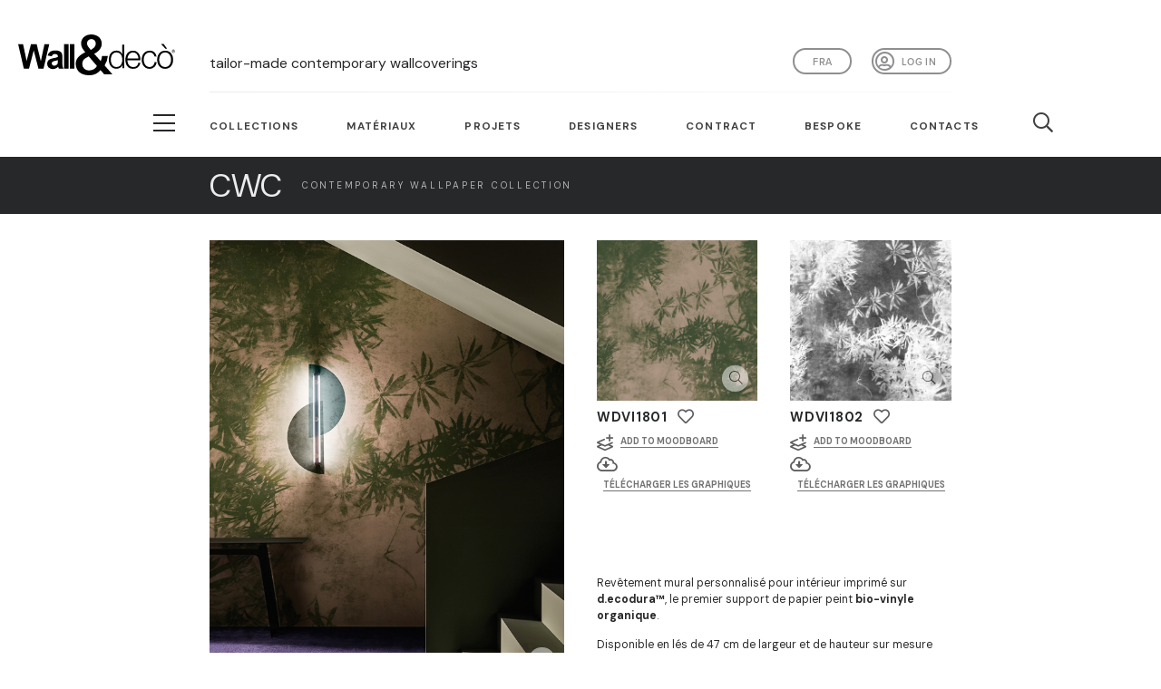

--- FILE ---
content_type: text/html; charset=utf-8
request_url: https://www.wallanddeco.com/fr-fr/catalogue/famille/contemporary-wallpaper-collection-2018-viride/
body_size: 19435
content:






<!DOCTYPE html>
<html>
<head>
    <title>Wall&amp;decò | Viride</title>

    


<meta charset="utf-8">
<meta http-equiv="X-UA-Compatible" content="IE=edge,chrome=1">

<meta name="viewport"
      content="viewport-fit=cover, width=device-width,minimum-scale=1.0,maximum-scale=1.0,initial-scale=1.0"/>

<link rel="apple-touch-icon" sizes="57x57" href="/static/commons/favicon/apple-icon-57x57.png">
<link rel="apple-touch-icon" sizes="60x60" href="/static/commons/favicon/apple-icon-60x60.png">
<link rel="apple-touch-icon" sizes="72x72" href="/static/commons/favicon/apple-icon-72x72.png">
<link rel="apple-touch-icon" sizes="76x76" href="/static/commons/favicon/apple-icon-76x76.png">
<link rel="apple-touch-icon" sizes="114x114" href="/static/commons/favicon/apple-icon-114x114.png">
<link rel="apple-touch-icon" sizes="120x120" href="/static/commons/favicon/apple-icon-120x120.png">
<link rel="apple-touch-icon" sizes="144x144" href="/static/commons/favicon/apple-icon-144x144.png">
<link rel="apple-touch-icon" sizes="152x152" href="/static/commons/favicon/apple-icon-152x152.png">
<link rel="apple-touch-icon" sizes="180x180" href="/static/commons/favicon/apple-icon-180x180.png">
<link rel="icon" type="image/png" sizes="192x192" href="/static/commons/favicon/android-icon-192x192.png">
<link rel="icon" type="image/png" sizes="32x32" href="/static/commons/favicon/favicon-32x32.png">
<link rel="icon" type="image/png" sizes="96x96" href="/static/commons/favicon/favicon-96x96.png">
<link rel="icon" type="image/png" sizes="16x16" href="/static/commons/favicon/favicon-16x16.png">
<link rel="manifest" href="/static/commons/favicon/manifest.json">
<meta name="msapplication-TileColor" content="#ffffff">
<meta name="msapplication-TileImage" content="/static/commons/favicon/ms-icon-144x144.png">
<meta name="theme-color" content="#ffffff">



<link rel="stylesheet" href="https://use.typekit.net/zlz2slq.css"/>
<link rel="preconnect" href="https://fonts.googleapis.com">
<link rel="preconnect" href="https://fonts.gstatic.com" crossorigin>
<link rel="preconnect" href="https://fonts.googleapis.com">
<link rel="preconnect" href="https://fonts.gstatic.com" crossorigin>
<link href="https://fonts.googleapis.com/css2?family=DM+Sans:opsz,wght@9..40,100;9..40,200;9..40,300;9..40,400;9..40,500;9..40,600;9..40,700&display=swap" rel="stylesheet">
<script src="https://kit.fontawesome.com/3e985f2450.js" crossorigin="anonymous"></script>

<script src="https://code.jquery.com/jquery-3.3.1.min.js"
        integrity="sha256-FgpCb/KJQlLNfOu91ta32o/NMZxltwRo8QtmkMRdAu8=" crossorigin="anonymous"></script>
<script src="https://cdnjs.cloudflare.com/ajax/libs/modernizr/2.8.3/modernizr.min.js"
        integrity="sha256-0rguYS0qgS6L4qVzANq4kjxPLtvnp5nn2nB5G1lWRv4=" crossorigin="anonymous"></script>

<script src="/static/commons/external/js-cookie/js.cookie.js"></script>

<script src="/static/commons/js/utils.js?v=1"></script>
<script src="/static/commons/js/search-widget.js?v=7"></script>

<link rel="stylesheet" href="/static/commons/external/spectrum/spectrum.min.css" type="text/css"/>
<script src="/static/commons/external/spectrum/spectrum.min.js"></script>
<script src="/static/commons/external/iro/iro.min.js"></script>
<script src="/static/commons/js/search-by-color-widget.js?v=3"></script>

<link rel="stylesheet" href="/static/commons/css/style.min.css?v=94" type="text/css"/>



<script src="https://cdnjs.cloudflare.com/ajax/libs/popper.js/1.14.7/umd/popper.min.js"
        integrity="sha384-UO2eT0CpHqdSJQ6hJty5KVphtPhzWj9WO1clHTMGa3JDZwrnQq4sF86dIHNDz0W1"
        crossorigin="anonymous"></script>
<script src="https://stackpath.bootstrapcdn.com/bootstrap/4.3.1/js/bootstrap.min.js"
        integrity="sha384-JjSmVgyd0p3pXB1rRibZUAYoIIy6OrQ6VrjIEaFf/nJGzIxFDsf4x0xIM+B07jRM"
        crossorigin="anonymous"></script>



<!-- Hotjar Tracking Code for https://www.wallanddeco.com -->
<script>
    (function (h, o, t, j, a, r) {
        h.hj = h.hj || function () {
            (h.hj.q = h.hj.q || []).push(arguments)
        };
        h._hjSettings = {hjid: 2674015, hjsv: 6};
        a = o.getElementsByTagName('head')[0];
        r = o.createElement('script');
        r.async = 1;
        r.src = t + h._hjSettings.hjid + j + h._hjSettings.hjsv;
        a.appendChild(r);
    })(window, document, 'https://static.hotjar.com/c/hotjar-', '.js?sv=');
</script>



<script type="text/javascript">

var _iub = _iub || [];

_iub.csConfiguration = {"consentOnContinuedBrowsing":false,"lang":"fr","siteId":2174813,"cookiePolicyId":40771975,"cookiePolicyUrl":"https://www.iubenda.com/privacy-policy/40771975", "banner":{ "brandBackgroundColor":"none","brandTextColor":"black","logo":"[data-uri]","acceptButtonDisplay":true,"customizeButtonDisplay":true,"acceptButtonColor":"#41403e","acceptButtonCaptionColor":"white","customizeButtonColor":"#DADADA","customizeButtonCaptionColor":"#4D4D4D","rejectButtonColor":"#0073CE","rejectButtonCaptionColor":"white","position":"bottom","textColor":"black","backgroundColor":"white","fontSizeCloseButton":"40px" }};

</script>

<script type="text/javascript" src="//cdn.iubenda.com/cs/iubenda_cs.js" charset="UTF-8" async></script>


<script type="text/javascript">
    window.CSRF_TOKEN = "olJH5LyS5UAlpbdbuIxDsJqO6kkKVv0e6pMGM6hZ0jxtOeDVyiklcj39vjOS3njG";

    window.SEARCH_HTML_ENDPOINT = "/fr-fr/commons/api/search-keywords/";
    window.SEARCH_COLOR_RAL_HTML_ENDPOINT = "/fr-fr/commons/api/search-color-ral/";

    window.COLOR_PICKER_INITIAL_COLOR = "#ffffff";
    window.COLOR_PICKER_LABEL_H = 'TEINTE';
    window.COLOR_PICKER_LABEL_S = 'SATURATION';
    window.COLOR_PICKER_LABEL_V = 'LUMINOSITÉ';
</script>

<!-- GOOGLE ANALYTICS -->
<!-- Global site tag (gtag.js) - Google Analytics -->
<script async src="https://www.googletagmanager.com/gtag/js?id=UA-10776398-9"></script>
<script>
    window.dataLayer = window.dataLayer || [];

    function gtag() {
        dataLayer.push(arguments);
    }

    gtag('js', new Date());

    gtag('config', 'UA-10776398-9');
</script>

<!-- Google Tag Manager -->
<script>(function(w,d,s,l,i){w[l]=w[l]||[];w[l].push({'gtm.start':
new Date().getTime(),event:'gtm.js'});var f=d.getElementsByTagName(s)[0],
j=d.createElement(s),dl=l!='dataLayer'?'&l='+l:'';j.async=true;j.src=
'https://www.googletagmanager.com/gtm.js?id='+i+dl;f.parentNode.insertBefore(j,f);
})(window,document,'script','dataLayer','GTM-PWS2JWQ');</script>
<!-- End Google Tag Manager -->

<!-- Adform Tracking Code BEGIN -->

<script type="text/javascript" src="https://track.adform.net/serving/scripts/trackpoint/"></script>
<script type="text/javascript">
    adf.Params.PageName = encodeURIComponent('Wall&Deco_V');
    adf.Params.Divider = encodeURIComponent('|');
    adf.track(571454);
</script>
<noscript>
    <p style="margin:0;padding:0;border:0;">
        <img src="https://track.adform.net/Serving/TrackPoint/?pm=571454&ADFPageName=Wall&Deco_V&ADFdivider=|"
             width="1" height="1" alt=""/>
    </p>
</noscript>
<!-- Adform Tracking Code END -->

<!-- Adform Tracking Code BEGIN -->

<script type="text/javascript" src="https://track.adform.net/serving/scripts/trackpoint/"></script>
<script type="text/javascript">
    adf.Params.PageName = encodeURIComponent('Wall&Deco_C');
    adf.Params.Divider = encodeURIComponent('|');
    adf.track(571454);
</script>
<noscript>
    <p style="margin:0;padding:0;border:0;">
        <img src="https://track.adform.net/Serving/TrackPoint/?pm=571454&ADFPageName=Wall&Deco_C&ADFdivider=|"
             width="1" height="1" alt=""/>
    </p>
</noscript>
<!-- Adform Tracking Code END -->

<!-- Pinterest Tag -->
<script>
    !function (e) {
        if (!window.pintrk) {
            window.pintrk = function () {
                window.pintrk.queue.push(Array.prototype.slice.call(arguments))
            };
            var
                n = window.pintrk;
            n.queue = [], n.version = "3.0";
            var
                t = document.createElement("script");
            t.async = !0, t.src = e;
            var
                r = document.getElementsByTagName("script")[0];
            r.parentNode.insertBefore(t, r)
        }
    }("https://s.pinimg.com/ct/core.js");
    pintrk('load', '2612822067259', {em: '<user_email_address>'});
    pintrk('page');
</script>
<noscript>
    <img height="1" width="1" style="display:none;" alt=""
         src="https://ct.pinterest.com/v3/?event=init&tid=2612822067259&pd[em]=<hashed_email_address>&noscript=1"/>
</noscript>
<script>
    pintrk('track', 'pagevisit');
</script>
<noscript>
    <img height="1" width="1" style="display:none;" alt=""
         src="https://ct.pinterest.com/v3/?tid=2612822067259&event=pagevisit&noscript=1"/>
</noscript>
<!-- end Pinterest Tag -->

<!-- Convertflow -->

<script async src="https://js.convertflow.co/production/websites/49716.js"></script>

<!-- end Convertflow -->



    
<link href="/static/commons/external/swiper/css/swiper.min.css" rel="stylesheet">

<script src="/static/commons/external/lightGallery/js/lightgallery-all.min.js"></script>
<link href="/static/commons/external/lightGallery/css/lightgallery.css" rel="stylesheet">
<link href="https://vjs.zencdn.net/4.12/video-js.css" rel="stylesheet">
<script src="https://vjs.zencdn.net/4.12/video.js"></script>

</head>

<body>
<header>
    <div class="container-fluid">
        <div class="row align-items-center d-flex align-items-end">
            <div class="col-6 col-sm-3 col-md-2">
                <a href="/fr-fr/" id="logo-container" class="rev-opacity">
                    <svg viewBox="0 0 95.71 24.49" xmlns="http://www.w3.org/2000/svg">
                        <g fill="#000100">
                            <path d="m3.46 20.53-3.46-14.72h2.99l2.18 10.11 2.65-10.11h3.47l2.54 10.28 2.22-10.28h2.94l-3.51 14.72h-3.1l-2.88-11.01-2.88 11.01z"/>
                            <path d="m24.22 15.41a17 17 0 0 1 -1.69.43 5.29 5.29 0 0 0 -1.51.49 1.19 1.19 0 0 0 -.54 1 1.39 1.39 0 0 0 .44 1 1.48 1.48 0 0 0 1.1.43 2.33 2.33 0 0 0 1.43-.5 1.68 1.68 0 0 0 .66-.93 5.29 5.29 0 0 0 .11-1.33zm-3.71-2.29-2.51-.46a4 4 0 0 1 1.47-2.29 5.21 5.21 0 0 1 3.07-.75 6.53 6.53 0 0 1 2.77.45 2.83 2.83 0 0 1 1.28 1.14 6 6 0 0 1 .41 2.52v3.3a11.56 11.56 0 0 0 .13 2.07 6.29 6.29 0 0 0 .5 1.43h-2.82a6.77 6.77 0 0 1 -.27-.83c-.05-.17-.08-.28-.1-.33a4.83 4.83 0 0 1 -1.52 1.05 4.22 4.22 0 0 1 -1.73.35 3.51 3.51 0 0 1 -2.55-.89 3 3 0 0 1 -.93-2.26 3.09 3.09 0 0 1 .42-1.62 2.85 2.85 0 0 1 1.19-1.09 9.38 9.38 0 0 1 2.21-.66 13.94 13.94 0 0 0 2.69-.69v-.28a1.49 1.49 0 0 0 -.39-1.16 2.35 2.35 0 0 0 -1.49-.35 2 2 0 0 0 -1.16.3 2.09 2.09 0 0 0 -.67 1"/>
                            <path d="m28 5.81h2.77v14.73h-2.77z"/>
                            <path d="m31.55 5.81h2.77v14.73h-2.77z"/>
                            <path d="m94.53 10h.19.19a.14.14 0 0 0 .09-.14.16.16 0 0 0 0-.09.13.13 0 0 0 -.07 0 .51.51 0 0 0 -.16 0h-.18zm-.17.58v-1h.35a.84.84 0 0 1 .26 0 .23.23 0 0 1 .12.1.27.27 0 0 1 0 .35.34.34 0 0 1 -.21.09.19.19 0 0 1 .09 0 1.16 1.16 0 0 1 .15.21l.12.2h-.24l-.09-.16a.82.82 0 0 0 -.17-.24.17.17 0 0 0 -.13 0h-.09v.44zm.41-1.32a.75.75 0 0 0 -.38.1.81.81 0 0 0 -.29.29.78.78 0 0 0 0 .8.74.74 0 0 0 .29.29.75.75 0 0 0 .38.1.76.76 0 0 0 .39-.1.81.81 0 0 0 .29-.29.85.85 0 0 0 0-.8.77.77 0 0 0 -.68-.39m0-.16a1 1 0 0 1 .46.12.87.87 0 0 1 .35.36 1 1 0 0 1 .13.47.88.88 0 0 1 -.13.47.84.84 0 0 1 -.34.36 1 1 0 0 1 -.93 0 .93.93 0 0 1 -.35-.36 1 1 0 0 1 -.12-.47 1 1 0 0 1 .47-.83 1 1 0 0 1 .46-.12"/>
                            <path d="m59.91 19.57c2.68 0 3.61-2.26 3.61-4.39s-.93-4.39-3.61-4.39c-2.4 0-3.37 2.25-3.37 4.39s1 4.39 3.37 4.39m4.87.76h-1.16v-2a4.06 4.06 0 0 1 -3.67 2.26c-3.14 0-4.63-2.54-4.63-5.45s1.49-5.45 4.63-5.45a3.66 3.66 0 0 1 3.53 2.31v-5.93h1.26z"/>
                            <path d="m73.36 14.46c-.06-1.9-1.24-3.67-3.28-3.67s-3.19 1.79-3.39 3.67zm-6.67 1.06c0 1.83 1 4.05 3.39 4.05a3.14 3.14 0 0 0 3.24-2.63h1.26c-.54 2.33-1.9 3.69-4.5 3.69-3.27 0-4.65-2.52-4.65-5.45 0-2.72 1.38-5.45 4.65-5.45s4.64 2.89 4.54 5.79z"/>
                            <path d="m83.15 13.26a2.8 2.8 0 0 0 -2.92-2.47c-2.41 0-3.61 2.19-3.61 4.39s1.2 4.39 3.61 4.39a3.07 3.07 0 0 0 3-2.93h1.25a4.18 4.18 0 0 1 -4.25 4c-3.15 0-4.87-2.5-4.87-5.45s1.72-5.45 4.87-5.45a3.84 3.84 0 0 1 4.17 3.53z"/>
                            <path d="m87.22 5.77h1.56l2.1 2.82h-1zm-1.15 9.41c0 2.2 1.19 4.39 3.61 4.39s3.61-2.19 3.61-4.39-1.19-4.4-3.61-4.4-3.61 2.2-3.61 4.4m8.48 0c0 2.95-1.71 5.45-4.87 5.45s-4.87-2.5-4.87-5.45 1.72-5.45 4.87-5.45 4.87 2.49 4.87 5.45"/>
                            <path d="m42 5.39c0 1.55 1.39 2.73 2.32 3.91 1.54-1 3-1.94 3-3.81a2.54 2.54 0 0 0 -2.61-2.7 2.57 2.57 0 0 0 -2.71 2.6m1.07 7.79c-1.5.85-3.93 1.61-3.93 4.4a3.78 3.78 0 0 0 4.11 4 5.54 5.54 0 0 0 4.83-2.63zm7.19 8.22a9 9 0 0 1 -7.15 3.09c-4.68 0-8-2.57-8-7 0-3.32 2.93-5.42 5.86-6.81-1.33-1.54-2.58-3.09-2.58-5.12-.06-3.36 2.73-5.56 6.2-5.56 3.29 0 6.41 1.87 6.41 5.62 0 2.76-2.14 4.73-4.61 6l4 4.4a11.48 11.48 0 0 0 .79-3.15h3.57a12.89 12.89 0 0 1 -2 5.75l4.81 5.38h-5z"/>
                        </g>
                    </svg>
                </a>
            </div>
            <div class="col-6 col-sm-9 col-md-10 col-xl-8 position-relative">
                
                <div class="d-none d-xl-inline-block head-payoff-container">
                    
                    
                    <h1>tailor-made contemporary wallcoverings</h1>
                </div>
                <nav id="nav-social" class="float-right">
                    <ul class="list-inline d-flex">
                        <li class="list-inline-item">
                            <a class="user-button "
                               href="/fr-fr/accounts/profile/">
                                
                                    Log in</a>
                        </li>
                    </ul>
                </nav>
                <nav id="nav-language" class="float-right">
                    
                    
                    
                    <button id="language-selector" type="button" class="btn-languages dropdown-toggle"
                            data-toggle="dropdown" aria-haspopup="true"
                            aria-expanded="false">fra</button>
                    <ul id="other-languages-container">
                        
                            
                            <li><a href="/en-us/">Eng</a></li>
                        
                            
                            <li><a href="/it-it/">ita</a></li>
                        
                            
                            <li><a href="/de-de/">Deu</a></li>
                        
                            
                            <li><a href="/es-es/">esp</a></li>
                        </ul>
                </nav>
            </div>
        </div>
        <div class="row">
            <div class="col-12 col-xl-8 offset-xl-2">
                <hr class="header-sep d-block"/>
            </div>
        </div>
    </div>
    <div class="container-fluid nav-main-container white">
        <div class="row">
            <div class="col-xl-2 d-none d-xl-block">
                <div class="button_container_lg_outer">
                    <div class="button_container_lg_inner">
                        <div class="button_container d-inline-block toggle"><span class="top"></span><span
                                class="middle"></span><span class="bottom"></span></div>
                    </div>
                </div>
            </div>
            <div class="col-12 col-xl-8">
                <nav id="nav-main">
                    <div class="button_container d-inline-block d-xl-none toggle"><span class="top"></span><span
                            class="middle"></span><span class="bottom"></span></div>
                    <a href="/fr-fr/" id="logo-container-sticky" class="rev-opacity">
                        <svg viewBox="0 0 95.71 24.49" xmlns="http://www.w3.org/2000/svg">
                            <g fill="#000100">
                                <path d="m3.46 20.53-3.46-14.72h2.99l2.18 10.11 2.65-10.11h3.47l2.54 10.28 2.22-10.28h2.94l-3.51 14.72h-3.1l-2.88-11.01-2.88 11.01z"/>
                                <path d="m24.22 15.41a17 17 0 0 1 -1.69.43 5.29 5.29 0 0 0 -1.51.49 1.19 1.19 0 0 0 -.54 1 1.39 1.39 0 0 0 .44 1 1.48 1.48 0 0 0 1.1.43 2.33 2.33 0 0 0 1.43-.5 1.68 1.68 0 0 0 .66-.93 5.29 5.29 0 0 0 .11-1.33zm-3.71-2.29-2.51-.46a4 4 0 0 1 1.47-2.29 5.21 5.21 0 0 1 3.07-.75 6.53 6.53 0 0 1 2.77.45 2.83 2.83 0 0 1 1.28 1.14 6 6 0 0 1 .41 2.52v3.3a11.56 11.56 0 0 0 .13 2.07 6.29 6.29 0 0 0 .5 1.43h-2.82a6.77 6.77 0 0 1 -.27-.83c-.05-.17-.08-.28-.1-.33a4.83 4.83 0 0 1 -1.52 1.05 4.22 4.22 0 0 1 -1.73.35 3.51 3.51 0 0 1 -2.55-.89 3 3 0 0 1 -.93-2.26 3.09 3.09 0 0 1 .42-1.62 2.85 2.85 0 0 1 1.19-1.09 9.38 9.38 0 0 1 2.21-.66 13.94 13.94 0 0 0 2.69-.69v-.28a1.49 1.49 0 0 0 -.39-1.16 2.35 2.35 0 0 0 -1.49-.35 2 2 0 0 0 -1.16.3 2.09 2.09 0 0 0 -.67 1"/>
                                <path d="m28 5.81h2.77v14.73h-2.77z"/>
                                <path d="m31.55 5.81h2.77v14.73h-2.77z"/>
                                <path d="m94.53 10h.19.19a.14.14 0 0 0 .09-.14.16.16 0 0 0 0-.09.13.13 0 0 0 -.07 0 .51.51 0 0 0 -.16 0h-.18zm-.17.58v-1h.35a.84.84 0 0 1 .26 0 .23.23 0 0 1 .12.1.27.27 0 0 1 0 .35.34.34 0 0 1 -.21.09.19.19 0 0 1 .09 0 1.16 1.16 0 0 1 .15.21l.12.2h-.24l-.09-.16a.82.82 0 0 0 -.17-.24.17.17 0 0 0 -.13 0h-.09v.44zm.41-1.32a.75.75 0 0 0 -.38.1.81.81 0 0 0 -.29.29.78.78 0 0 0 0 .8.74.74 0 0 0 .29.29.75.75 0 0 0 .38.1.76.76 0 0 0 .39-.1.81.81 0 0 0 .29-.29.85.85 0 0 0 0-.8.77.77 0 0 0 -.68-.39m0-.16a1 1 0 0 1 .46.12.87.87 0 0 1 .35.36 1 1 0 0 1 .13.47.88.88 0 0 1 -.13.47.84.84 0 0 1 -.34.36 1 1 0 0 1 -.93 0 .93.93 0 0 1 -.35-.36 1 1 0 0 1 -.12-.47 1 1 0 0 1 .47-.83 1 1 0 0 1 .46-.12"/>
                                <path d="m59.91 19.57c2.68 0 3.61-2.26 3.61-4.39s-.93-4.39-3.61-4.39c-2.4 0-3.37 2.25-3.37 4.39s1 4.39 3.37 4.39m4.87.76h-1.16v-2a4.06 4.06 0 0 1 -3.67 2.26c-3.14 0-4.63-2.54-4.63-5.45s1.49-5.45 4.63-5.45a3.66 3.66 0 0 1 3.53 2.31v-5.93h1.26z"/>
                                <path d="m73.36 14.46c-.06-1.9-1.24-3.67-3.28-3.67s-3.19 1.79-3.39 3.67zm-6.67 1.06c0 1.83 1 4.05 3.39 4.05a3.14 3.14 0 0 0 3.24-2.63h1.26c-.54 2.33-1.9 3.69-4.5 3.69-3.27 0-4.65-2.52-4.65-5.45 0-2.72 1.38-5.45 4.65-5.45s4.64 2.89 4.54 5.79z"/>
                                <path d="m83.15 13.26a2.8 2.8 0 0 0 -2.92-2.47c-2.41 0-3.61 2.19-3.61 4.39s1.2 4.39 3.61 4.39a3.07 3.07 0 0 0 3-2.93h1.25a4.18 4.18 0 0 1 -4.25 4c-3.15 0-4.87-2.5-4.87-5.45s1.72-5.45 4.87-5.45a3.84 3.84 0 0 1 4.17 3.53z"/>
                                <path d="m87.22 5.77h1.56l2.1 2.82h-1zm-1.15 9.41c0 2.2 1.19 4.39 3.61 4.39s3.61-2.19 3.61-4.39-1.19-4.4-3.61-4.4-3.61 2.2-3.61 4.4m8.48 0c0 2.95-1.71 5.45-4.87 5.45s-4.87-2.5-4.87-5.45 1.72-5.45 4.87-5.45 4.87 2.49 4.87 5.45"/>
                                <path d="m42 5.39c0 1.55 1.39 2.73 2.32 3.91 1.54-1 3-1.94 3-3.81a2.54 2.54 0 0 0 -2.61-2.7 2.57 2.57 0 0 0 -2.71 2.6m1.07 7.79c-1.5.85-3.93 1.61-3.93 4.4a3.78 3.78 0 0 0 4.11 4 5.54 5.54 0 0 0 4.83-2.63zm7.19 8.22a9 9 0 0 1 -7.15 3.09c-4.68 0-8-2.57-8-7 0-3.32 2.93-5.42 5.86-6.81-1.33-1.54-2.58-3.09-2.58-5.12-.06-3.36 2.73-5.56 6.2-5.56 3.29 0 6.41 1.87 6.41 5.62 0 2.76-2.14 4.73-4.61 6l4 4.4a11.48 11.48 0 0 0 .79-3.15h3.57a12.89 12.89 0 0 1 -2 5.75l4.81 5.38h-5z"/>
                            </g>
                        </svg>
                    </a>
                    <ul class="list-inline d-flex">
                        <li class="list-inline-item"><a href="#" class="link-collection">Collections</a>
                        </li>
                        <li class="list-inline-item"><a
                                href="/fr-fr/materials/materials/">Matériaux</a></li>
                        <li class="list-inline-item"><a
                                href="/fr-fr/news/projects/">Projets</a></li>
                        <li class="list-inline-item d-none d-xl-block"><a
                                href="/fr-fr/designers/">Designers</a></li>
                        
                        <li class="list-inline-item d-none d-xl-block"><a
                                href="/fr-fr/contract/">Contract</a>
                        </li>
                        <li class="list-inline-item d-none d-xl-block"><a
                                href="/fr-fr/bespoke/">Bespoke</a>
                        </li>
                        
                        <li class="list-inline-item d-none d-xl-block"><a
                                href="/fr-fr/contacts/">Contacts</a>
                        </li>
                        <li class="list-inline-item search"><a href="#" class="link-search"><i
                                class="far fa-search"></i></a></li>
                        <li class="list-inline-item favorites"><a href="/fr-fr/favorites/"><i
                                class="fas fa-heart"></i></a></li>
                    </ul>
                </nav>
            </div>
        </div>
    </div>
</header>

<div id="sticky-header-ph"></div>

<main class="position-relative">
    



<section id="family-header" class="container-fluid after-menu-sticky">
    <div class="row collection-row">
        <div class="d-none d-xl-block col-xl-2"></div>
        <div class="col-12 col-xl-9 py-3">
            <a href="/fr-fr/catalogue/collections/contemporary-wallpaper-collection/" class="rev-opacity"><h2 class="my-auto">CWC</h2><h1 class="my-auto">Contemporary Wallpaper Collection</h1></a>
        </div>
        <div class="d-none d-xl-block col-xl-1"></div>
    </div>
</section>

<section id="family">
    <div class="container-fluid after-after-menu-sticky">
        <div class="row">
            


    




<input type="hidden" name="csrfmiddlewaretoken" value="olJH5LyS5UAlpbdbuIxDsJqO6kkKVv0e6pMGM6hZ0jxtOeDVyiklcj39vjOS3njG">


<div class="col-12 pt-0 pb-5 family-detail-main-cell">
    <div id="lightgallery" class="row">
        <div class="d-none d-xl-block col-xl-2"></div>
        <div class="col-12 col-sm-10 col-md-6 col-xl-4">
            <article id="family-detail" class="mt-4p">
                <a href="" data-responsive="https://wd2-media.devark.it/FQFENYPIL9dxxpQB7_7mtQXawec=/fit-in/x750/filters:watermark(https://storage.googleapis.com/wd-media/catalog/product/image/wd-watermark-wide-white-20p.png%2Ccenter%2Ccenter%2C0):quality(90)/http%3A%2F%2Fwadm%2Fcatalog%2Ffamilygallerymediaitem%2Ffile%2Fviride.jpg 375, https://wd2-media.devark.it/HACUpDMv1i6ugdW__n7rrYnStPs=/fit-in/x960/filters:watermark(https://storage.googleapis.com/wd-media/catalog/product/image/wd-watermark-wide-white-20p.png%2Ccenter%2Ccenter%2C0):quality(90)/http%3A%2F%2Fwadm%2Fcatalog%2Ffamilygallerymediaitem%2Ffile%2Fviride.jpg 480, https://wd2-media.devark.it/HtXNIWuwhPKAjFsRzZsEbfhSNPc=/fit-in/x1600/filters:watermark(https://storage.googleapis.com/wd-media/catalog/product/image/wd-watermark-wide-white-20p.png%2Ccenter%2Ccenter%2C0):quality(90)/http%3A%2F%2Fwadm%2Fcatalog%2Ffamilygallerymediaitem%2Ffile%2Fviride.jpg 800, https://wd2-media.devark.it/BrFnRPVseCY_wxg6rk9C7ORU5pA=/fit-in/x2880/filters:watermark(https://storage.googleapis.com/wd-media/catalog/product/image/wd-watermark-wide-white-20p.png%2Ccenter%2Ccenter%2C0):quality(90)/http%3A%2F%2Fwadm%2Fcatalog%2Ffamilygallerymediaitem%2Ffile%2Fviride.jpg 1920" data-src="https://wd2-media.devark.it/BrFnRPVseCY_wxg6rk9C7ORU5pA=/fit-in/x2880/filters:watermark(https://storage.googleapis.com/wd-media/catalog/product/image/wd-watermark-wide-white-20p.png%2Ccenter%2Ccenter%2C0):quality(90)/http%3A%2F%2Fwadm%2Fcatalog%2Ffamilygallerymediaitem%2Ffile%2Fviride.jpg" class="img-hover-zoom lens lightgallery_item disabled_link">
                    <div class="img-container-outer">
                        <div class="img-container">
                            <img srcset="https://wd2-media.devark.it/on57sWWtRdaWW3PWDlTj6h-jzzs=/600x/filters:quality(100)/http%3A%2F%2Fwadm%2Fcatalog%2Ffamilygallerymediaitem%2Ffile%2Fviride.jpg 600w, https://wd2-media.devark.it/on57sWWtRdaWW3PWDlTj6h-jzzs=/600x/filters:quality(100)/http%3A%2F%2Fwadm%2Fcatalog%2Ffamilygallerymediaitem%2Ffile%2Fviride.jpg 600w, https://wd2-media.devark.it/on57sWWtRdaWW3PWDlTj6h-jzzs=/600x/filters:quality(100)/http%3A%2F%2Fwadm%2Fcatalog%2Ffamilygallerymediaitem%2Ffile%2Fviride.jpg 600w, https://wd2-media.devark.it/on57sWWtRdaWW3PWDlTj6h-jzzs=/600x/filters:quality(100)/http%3A%2F%2Fwadm%2Fcatalog%2Ffamilygallerymediaitem%2Ffile%2Fviride.jpg 600w, https://wd2-media.devark.it/on57sWWtRdaWW3PWDlTj6h-jzzs=/600x/filters:quality(100)/http%3A%2F%2Fwadm%2Fcatalog%2Ffamilygallerymediaitem%2Ffile%2Fviride.jpg 600w" sizes="(max-width: 575px) 100vw, (max-width: 767px) 50vw, (max-width: 991px) 34vw, (max-width: 1199px) 34vw, (max-width: 1920px) 34vw, 100vw" src="https://wd2-media.devark.it/hB0auzAFM9olsbut24EbrflZaaM=/960x/filters:quality(100)/http%3A%2F%2Fwadm%2Fcatalog%2Ffamilygallerymediaitem%2Ffile%2Fviride.jpg" title="Viride" alt="Viride" class="img-fluid w-100" />
                            

                            
                            <div class="d-none">
                                
                                    <img src="https://wd2-media.devark.it/FQFENYPIL9dxxpQB7_7mtQXawec=/fit-in/x750/filters:watermark(https://storage.googleapis.com/wd-media/catalog/product/image/wd-watermark-wide-white-20p.png%2Ccenter%2Ccenter%2C0):quality(90)/http%3A%2F%2Fwadm%2Fcatalog%2Ffamilygallerymediaitem%2Ffile%2Fviride.jpg" alt="" />
                                
                                    <img src="https://wd2-media.devark.it/HACUpDMv1i6ugdW__n7rrYnStPs=/fit-in/x960/filters:watermark(https://storage.googleapis.com/wd-media/catalog/product/image/wd-watermark-wide-white-20p.png%2Ccenter%2Ccenter%2C0):quality(90)/http%3A%2F%2Fwadm%2Fcatalog%2Ffamilygallerymediaitem%2Ffile%2Fviride.jpg" alt="" />
                                
                                    <img src="https://wd2-media.devark.it/HtXNIWuwhPKAjFsRzZsEbfhSNPc=/fit-in/x1600/filters:watermark(https://storage.googleapis.com/wd-media/catalog/product/image/wd-watermark-wide-white-20p.png%2Ccenter%2Ccenter%2C0):quality(90)/http%3A%2F%2Fwadm%2Fcatalog%2Ffamilygallerymediaitem%2Ffile%2Fviride.jpg" alt="" />
                                
                                    <img src="https://wd2-media.devark.it/BrFnRPVseCY_wxg6rk9C7ORU5pA=/fit-in/x2880/filters:watermark(https://storage.googleapis.com/wd-media/catalog/product/image/wd-watermark-wide-white-20p.png%2Ccenter%2Ccenter%2C0):quality(90)/http%3A%2F%2Fwadm%2Fcatalog%2Ffamilygallerymediaitem%2Ffile%2Fviride.jpg" alt="" />
                                
                                <img src="https://wd2-media.devark.it/BrFnRPVseCY_wxg6rk9C7ORU5pA=/fit-in/x2880/filters:watermark(https://storage.googleapis.com/wd-media/catalog/product/image/wd-watermark-wide-white-20p.png%2Ccenter%2Ccenter%2C0):quality(90)/http%3A%2F%2Fwadm%2Fcatalog%2Ffamilygallerymediaitem%2Ffile%2Fviride.jpg" alt="" />
                            </div>
                        </div>
                    </div>
                </a>
                <div class="px-4 py-4">
                    <h1 class="mb-1">Viride</h1>
                    <h2>2018</h2><span class="sep">&nbsp;/</span>
                    <h3>Francesca Zoboli</h3>
                    

                    



                </div>
            </article>
        </div>
    
        <section id="products" class="col-12 col-md-6 col-xl-4">
            <div class="row">
                
                    <div class="col-6">
                        <article class="product pt-4p pb-3">
                            <a href="" data-responsive="https://wd2-media.devark.it/cCgNGls0Adc1rBDDaKNdY4TnsV8=/fit-in/x750/filters:watermark(https://storage.googleapis.com/wd-media/catalog/product/image/wd-watermark-wide-white-20p.png%2Ccenter%2Ccenter%2C0):quality(90)/http%3A%2F%2Fwadm%2Fcatalog%2Fproduct%2Fimage%2FWDVI1801.jpg 375, https://wd2-media.devark.it/aRjD8Phy_HgDVEtd8kWFkcCnvHk=/fit-in/x960/filters:watermark(https://storage.googleapis.com/wd-media/catalog/product/image/wd-watermark-wide-white-20p.png%2Ccenter%2Ccenter%2C0):quality(90)/http%3A%2F%2Fwadm%2Fcatalog%2Fproduct%2Fimage%2FWDVI1801.jpg 480, https://wd2-media.devark.it/57hYyrqDngCENEW5p8uYl1wnBcs=/fit-in/x1600/filters:watermark(https://storage.googleapis.com/wd-media/catalog/product/image/wd-watermark-wide-white-20p.png%2Ccenter%2Ccenter%2C0):quality(90)/http%3A%2F%2Fwadm%2Fcatalog%2Fproduct%2Fimage%2FWDVI1801.jpg 800, https://wd2-media.devark.it/WJz78k_IGrMLzvzwDotFfM6aVic=/fit-in/x2880/filters:watermark(https://storage.googleapis.com/wd-media/catalog/product/image/wd-watermark-wide-white-20p.png%2Ccenter%2Ccenter%2C0):quality(90)/http%3A%2F%2Fwadm%2Fcatalog%2Fproduct%2Fimage%2FWDVI1801.jpg 1920" data-src="https://wd2-media.devark.it/WJz78k_IGrMLzvzwDotFfM6aVic=/fit-in/x2880/filters:watermark(https://storage.googleapis.com/wd-media/catalog/product/image/wd-watermark-wide-white-20p.png%2Ccenter%2Ccenter%2C0):quality(90)/http%3A%2F%2Fwadm%2Fcatalog%2Fproduct%2Fimage%2FWDVI1801.jpg" class="img-hover-zoom lens lightgallery_item disabled_link">
                                <div class="img-container">
                                    <img srcset="https://wd2-media.devark.it/nGLyMhwFtA62OVIM200rrUCVroI=/trim/384x384/filters:quality(100)/http%3A%2F%2Fwadm%2Fcatalog%2Fproduct%2Fimage%2FWDVI1801.jpg 384w, https://wd2-media.devark.it/FNCuqYBsW7q4q3w4txRJbVcdhEk=/384x/filters:quality(100)/http%3A%2F%2Fwadm%2Fcatalog%2Fproduct%2Fimage%2FWDVI1801.jpg 384w, https://wd2-media.devark.it/FNCuqYBsW7q4q3w4txRJbVcdhEk=/384x/filters:quality(100)/http%3A%2F%2Fwadm%2Fcatalog%2Fproduct%2Fimage%2FWDVI1801.jpg 384w, https://wd2-media.devark.it/FNCuqYBsW7q4q3w4txRJbVcdhEk=/384x/filters:quality(100)/http%3A%2F%2Fwadm%2Fcatalog%2Fproduct%2Fimage%2FWDVI1801.jpg 384w, https://wd2-media.devark.it/FNCuqYBsW7q4q3w4txRJbVcdhEk=/384x/filters:quality(100)/http%3A%2F%2Fwadm%2Fcatalog%2Fproduct%2Fimage%2FWDVI1801.jpg 384w" sizes="(max-width: 575px) 50vw, (max-width: 767px) 34vw, (max-width: 991px) 25vw, (max-width: 1199px) 25vw, (max-width: 1920px) 25vw, 100vw" src="https://wd2-media.devark.it/XZn1f5gT6LbUf13-3xwbNPbM-PA=/480x/filters:quality(100)/http%3A%2F%2Fwadm%2Fcatalog%2Fproduct%2Fimage%2FWDVI1801.jpg" title="WDVI1801" alt="WDVI1801" class="img-fluid w-100" />
                                    

                                    
                                    <div class="d-none">
                                        
                                            <img src="https://wd2-media.devark.it/cCgNGls0Adc1rBDDaKNdY4TnsV8=/fit-in/x750/filters:watermark(https://storage.googleapis.com/wd-media/catalog/product/image/wd-watermark-wide-white-20p.png%2Ccenter%2Ccenter%2C0):quality(90)/http%3A%2F%2Fwadm%2Fcatalog%2Fproduct%2Fimage%2FWDVI1801.jpg" alt="" />
                                        
                                            <img src="https://wd2-media.devark.it/aRjD8Phy_HgDVEtd8kWFkcCnvHk=/fit-in/x960/filters:watermark(https://storage.googleapis.com/wd-media/catalog/product/image/wd-watermark-wide-white-20p.png%2Ccenter%2Ccenter%2C0):quality(90)/http%3A%2F%2Fwadm%2Fcatalog%2Fproduct%2Fimage%2FWDVI1801.jpg" alt="" />
                                        
                                            <img src="https://wd2-media.devark.it/57hYyrqDngCENEW5p8uYl1wnBcs=/fit-in/x1600/filters:watermark(https://storage.googleapis.com/wd-media/catalog/product/image/wd-watermark-wide-white-20p.png%2Ccenter%2Ccenter%2C0):quality(90)/http%3A%2F%2Fwadm%2Fcatalog%2Fproduct%2Fimage%2FWDVI1801.jpg" alt="" />
                                        
                                            <img src="https://wd2-media.devark.it/WJz78k_IGrMLzvzwDotFfM6aVic=/fit-in/x2880/filters:watermark(https://storage.googleapis.com/wd-media/catalog/product/image/wd-watermark-wide-white-20p.png%2Ccenter%2Ccenter%2C0):quality(90)/http%3A%2F%2Fwadm%2Fcatalog%2Fproduct%2Fimage%2FWDVI1801.jpg" alt="" />
                                        
                                        <img src="https://wd2-media.devark.it/WJz78k_IGrMLzvzwDotFfM6aVic=/fit-in/x2880/filters:watermark(https://storage.googleapis.com/wd-media/catalog/product/image/wd-watermark-wide-white-20p.png%2Ccenter%2Ccenter%2C0):quality(90)/http%3A%2F%2Fwadm%2Fcatalog%2Fproduct%2Fimage%2FWDVI1801.jpg" alt="" />
                                    </div>
                                </div>
                            </a>
                            <div class="px-0 pt-1p d-inline-block product-title-container">
                                <h1 class="d-inline-block">WDVI1801</h1>
                                <a class="product-icon-button favorite-product-link disabled_link icon-inline ml-2" data-slug="contemporary-wallpaper-collection-2018-viride-wdvi1801" href="#" title="Favori"></a>
                            </div>
                            <div class="px-0 pt-0">
                                <a class="product-icon-button moodboards-add-product-link" data-slug="contemporary-wallpaper-collection-2018-viride-wdvi1801" href="/fr-fr/catalogue/products/contemporary-wallpaper-collection-2018-viride/moodboards-add/" title="Add to moodboard"><span class="icon-label d-inline-block ml-2">Add to moodboard</span></a>
                                <br/>
                                
                                    <a class="product-icon-button download-product-link login_required_link" href="/fr-fr/catalogue/products/contemporary-wallpaper-collection-2018-viride/image-download/"
                                       title="Télécharger les graphiques"><span class="icon-label d-inline-block ml-2">Télécharger les graphiques</span></a>
                                    <br/>
                                
                            </div>
                        </article>
                    </div>
                
                    <div class="col-6">
                        <article class="product pt-4p pb-3">
                            <a href="" data-responsive="https://wd2-media.devark.it/Q0uP5OJL5uS3QRwDiethvIY9Ht8=/fit-in/x750/filters:watermark(https://storage.googleapis.com/wd-media/catalog/product/image/wd-watermark-wide-white-20p.png%2Ccenter%2Ccenter%2C0):quality(90)/http%3A%2F%2Fwadm%2Fcatalog%2Fproduct%2Fimage%2FWDVI1802.jpg 375, https://wd2-media.devark.it/8Z22ZW5SfE35unlrt3dcTEeIb6M=/fit-in/x960/filters:watermark(https://storage.googleapis.com/wd-media/catalog/product/image/wd-watermark-wide-white-20p.png%2Ccenter%2Ccenter%2C0):quality(90)/http%3A%2F%2Fwadm%2Fcatalog%2Fproduct%2Fimage%2FWDVI1802.jpg 480, https://wd2-media.devark.it/20qW0WnOdJrpqdpj0zcfieeOC10=/fit-in/x1600/filters:watermark(https://storage.googleapis.com/wd-media/catalog/product/image/wd-watermark-wide-white-20p.png%2Ccenter%2Ccenter%2C0):quality(90)/http%3A%2F%2Fwadm%2Fcatalog%2Fproduct%2Fimage%2FWDVI1802.jpg 800, https://wd2-media.devark.it/wOYLyZzcI3mPfcLbRSygXf5ZO_4=/fit-in/x2880/filters:watermark(https://storage.googleapis.com/wd-media/catalog/product/image/wd-watermark-wide-white-20p.png%2Ccenter%2Ccenter%2C0):quality(90)/http%3A%2F%2Fwadm%2Fcatalog%2Fproduct%2Fimage%2FWDVI1802.jpg 1920" data-src="https://wd2-media.devark.it/wOYLyZzcI3mPfcLbRSygXf5ZO_4=/fit-in/x2880/filters:watermark(https://storage.googleapis.com/wd-media/catalog/product/image/wd-watermark-wide-white-20p.png%2Ccenter%2Ccenter%2C0):quality(90)/http%3A%2F%2Fwadm%2Fcatalog%2Fproduct%2Fimage%2FWDVI1802.jpg" class="img-hover-zoom lens lightgallery_item disabled_link">
                                <div class="img-container">
                                    <img srcset="https://wd2-media.devark.it/Jjnzh1kUksqAPlmgsup_6V91s2o=/trim/384x384/filters:quality(100)/http%3A%2F%2Fwadm%2Fcatalog%2Fproduct%2Fimage%2FWDVI1802.jpg 384w, https://wd2-media.devark.it/N-pneQfwP_TiJvrUTJleM9c0vWA=/384x/filters:quality(100)/http%3A%2F%2Fwadm%2Fcatalog%2Fproduct%2Fimage%2FWDVI1802.jpg 384w, https://wd2-media.devark.it/N-pneQfwP_TiJvrUTJleM9c0vWA=/384x/filters:quality(100)/http%3A%2F%2Fwadm%2Fcatalog%2Fproduct%2Fimage%2FWDVI1802.jpg 384w, https://wd2-media.devark.it/N-pneQfwP_TiJvrUTJleM9c0vWA=/384x/filters:quality(100)/http%3A%2F%2Fwadm%2Fcatalog%2Fproduct%2Fimage%2FWDVI1802.jpg 384w, https://wd2-media.devark.it/N-pneQfwP_TiJvrUTJleM9c0vWA=/384x/filters:quality(100)/http%3A%2F%2Fwadm%2Fcatalog%2Fproduct%2Fimage%2FWDVI1802.jpg 384w" sizes="(max-width: 575px) 50vw, (max-width: 767px) 34vw, (max-width: 991px) 25vw, (max-width: 1199px) 25vw, (max-width: 1920px) 25vw, 100vw" src="https://wd2-media.devark.it/Jc1WldegI45LP7JHLEebaHQEGLA=/480x/filters:quality(100)/http%3A%2F%2Fwadm%2Fcatalog%2Fproduct%2Fimage%2FWDVI1802.jpg" title="WDVI1802" alt="WDVI1802" class="img-fluid w-100" />
                                    

                                    
                                    <div class="d-none">
                                        
                                            <img src="https://wd2-media.devark.it/Q0uP5OJL5uS3QRwDiethvIY9Ht8=/fit-in/x750/filters:watermark(https://storage.googleapis.com/wd-media/catalog/product/image/wd-watermark-wide-white-20p.png%2Ccenter%2Ccenter%2C0):quality(90)/http%3A%2F%2Fwadm%2Fcatalog%2Fproduct%2Fimage%2FWDVI1802.jpg" alt="" />
                                        
                                            <img src="https://wd2-media.devark.it/8Z22ZW5SfE35unlrt3dcTEeIb6M=/fit-in/x960/filters:watermark(https://storage.googleapis.com/wd-media/catalog/product/image/wd-watermark-wide-white-20p.png%2Ccenter%2Ccenter%2C0):quality(90)/http%3A%2F%2Fwadm%2Fcatalog%2Fproduct%2Fimage%2FWDVI1802.jpg" alt="" />
                                        
                                            <img src="https://wd2-media.devark.it/20qW0WnOdJrpqdpj0zcfieeOC10=/fit-in/x1600/filters:watermark(https://storage.googleapis.com/wd-media/catalog/product/image/wd-watermark-wide-white-20p.png%2Ccenter%2Ccenter%2C0):quality(90)/http%3A%2F%2Fwadm%2Fcatalog%2Fproduct%2Fimage%2FWDVI1802.jpg" alt="" />
                                        
                                            <img src="https://wd2-media.devark.it/wOYLyZzcI3mPfcLbRSygXf5ZO_4=/fit-in/x2880/filters:watermark(https://storage.googleapis.com/wd-media/catalog/product/image/wd-watermark-wide-white-20p.png%2Ccenter%2Ccenter%2C0):quality(90)/http%3A%2F%2Fwadm%2Fcatalog%2Fproduct%2Fimage%2FWDVI1802.jpg" alt="" />
                                        
                                        <img src="https://wd2-media.devark.it/wOYLyZzcI3mPfcLbRSygXf5ZO_4=/fit-in/x2880/filters:watermark(https://storage.googleapis.com/wd-media/catalog/product/image/wd-watermark-wide-white-20p.png%2Ccenter%2Ccenter%2C0):quality(90)/http%3A%2F%2Fwadm%2Fcatalog%2Fproduct%2Fimage%2FWDVI1802.jpg" alt="" />
                                    </div>
                                </div>
                            </a>
                            <div class="px-0 pt-1p d-inline-block product-title-container">
                                <h1 class="d-inline-block">WDVI1802</h1>
                                <a class="product-icon-button favorite-product-link disabled_link icon-inline ml-2" data-slug="contemporary-wallpaper-collection-2018-viride-wdvi1802" href="#" title="Favori"></a>
                            </div>
                            <div class="px-0 pt-0">
                                <a class="product-icon-button moodboards-add-product-link" data-slug="contemporary-wallpaper-collection-2018-viride-wdvi1802" href="/fr-fr/catalogue/products/contemporary-wallpaper-collection-2018-viride/moodboards-add/" title="Add to moodboard"><span class="icon-label d-inline-block ml-2">Add to moodboard</span></a>
                                <br/>
                                
                                    <a class="product-icon-button download-product-link login_required_link" href="/fr-fr/catalogue/products/contemporary-wallpaper-collection-2018-viride/image-download/"
                                       title="Télécharger les graphiques"><span class="icon-label d-inline-block ml-2">Télécharger les graphiques</span></a>
                                    <br/>
                                
                            </div>
                        </article>
                    </div>
                
            </div>
            <div class="pt-6 pb-4">
                
                    <div id="tech-descr"><p>Revêtement mural personnalisé pour intérieur imprimé sur <strong>d.ecodura™</strong>, le premier support de papier peint <strong>bio-vinyle organique</strong>.</p><p>Disponible en lés de 47 cm de largeur et de hauteur sur mesure dans deux finitions différentes :</p><p><em>d.TW d.ecodura™ Texture Wallpaper</em>, avec un effet de tissu précieux</p><p><em>d.SW d.ecodura™ Sand Wallpaper, </em>dont la texture lisse rappelle le grain fin du sable</p></div>
                
            </div>
            
                    <div class="pb-4">
                    <a class="custom-button auto-width mt-4p" href="/fr-fr/materials/cwc/" target="_self">EN SAVOIR PLUS SUR CONTEMPORARY WALLPAPER</a><br/>
                    </div>
            
        </section>
        <div class="d-none d-xl-block col-xl-2"></div>
    </div>
    
        <section id="related_families" class="row mt-4">
            <div class="d-none d-xl-block col-xl-2"></div>
            <div class="col-12 col-xl-8">
                <div class="row">
                    <div class="col-12 col-md-6">
                        <hr class="technical_specifications" />
                        <h1 class="mt-4 mb-0">VOUS POURRIEZ ÉGALEMENT ÊTRE INTÉRESSÉ ...</h1>
                    </div>
                </div>
                <div class="row">
                    
                        <div class="col-6 col-md-3">
                            <article class="related_family pt-4p pb-3">
                                <a href="/fr-fr/catalogue/famille/contemporary-wallpaper-collection-2021-long-beach/" data-url="/fr-fr/catalogue/famille/contemporary-wallpaper-collection-2021-long-beach/" class="img-hover-zoom arrow small result-item">
                                    <div class="img-container">
                                        <img srcset="https://wd2-media.devark.it/HSv_SvsvMfwJFA1iBka0lTtNYWM=/600x/filters:quality(100)/http%3A%2F%2Fwadm%2Fcatalog%2Ffamilygallerymediaitem%2Ffile%2FLONG-BEACH.jpg 600w, https://wd2-media.devark.it/HSv_SvsvMfwJFA1iBka0lTtNYWM=/600x/filters:quality(100)/http%3A%2F%2Fwadm%2Fcatalog%2Ffamilygallerymediaitem%2Ffile%2FLONG-BEACH.jpg 600w, https://wd2-media.devark.it/HSv_SvsvMfwJFA1iBka0lTtNYWM=/600x/filters:quality(100)/http%3A%2F%2Fwadm%2Fcatalog%2Ffamilygallerymediaitem%2Ffile%2FLONG-BEACH.jpg 600w, https://wd2-media.devark.it/HSv_SvsvMfwJFA1iBka0lTtNYWM=/600x/filters:quality(100)/http%3A%2F%2Fwadm%2Fcatalog%2Ffamilygallerymediaitem%2Ffile%2FLONG-BEACH.jpg 600w, https://wd2-media.devark.it/HSv_SvsvMfwJFA1iBka0lTtNYWM=/600x/filters:quality(100)/http%3A%2F%2Fwadm%2Fcatalog%2Ffamilygallerymediaitem%2Ffile%2FLONG-BEACH.jpg 600w" sizes="(max-width: 575px) 100vw, (max-width: 767px) 50vw, (max-width: 991px) 34vw, (max-width: 1199px) 34vw, (max-width: 1920px) 34vw, 100vw" src="https://wd2-media.devark.it/N7YuoJf2yCni-kyjrAL8rFZFluw=/960x/filters:quality(100)/http%3A%2F%2Fwadm%2Fcatalog%2Ffamilygallerymediaitem%2Ffile%2FLONG-BEACH.jpg" title="Long Beach" alt="Long Beach" class="img-fluid w-100" />
                                    </div>
                                    <div class="px-0 pt-1p d-inline-block product-title-container related_dida">
                                        <h1>Long Beach</h1> / <h2>CWC / 2021</h2>
                                    </div>
                                </a>
                            </article>
                        </div>
                    
                        <div class="col-6 col-md-3">
                            <article class="related_family pt-4p pb-3">
                                <a href="/fr-fr/catalogue/famille/contemporary-wallpaper-collection-2021-herning/" data-url="/fr-fr/catalogue/famille/contemporary-wallpaper-collection-2021-herning/" class="img-hover-zoom arrow small result-item">
                                    <div class="img-container">
                                        <img srcset="https://wd2-media.devark.it/qZ52l0zsXmVCAT1cvKY9rkcN4uo=/600x/filters:quality(100)/http%3A%2F%2Fwadm%2Fcatalog%2Ffamilygallerymediaitem%2Ffile%2FHERNING.jpg 600w, https://wd2-media.devark.it/qZ52l0zsXmVCAT1cvKY9rkcN4uo=/600x/filters:quality(100)/http%3A%2F%2Fwadm%2Fcatalog%2Ffamilygallerymediaitem%2Ffile%2FHERNING.jpg 600w, https://wd2-media.devark.it/qZ52l0zsXmVCAT1cvKY9rkcN4uo=/600x/filters:quality(100)/http%3A%2F%2Fwadm%2Fcatalog%2Ffamilygallerymediaitem%2Ffile%2FHERNING.jpg 600w, https://wd2-media.devark.it/qZ52l0zsXmVCAT1cvKY9rkcN4uo=/600x/filters:quality(100)/http%3A%2F%2Fwadm%2Fcatalog%2Ffamilygallerymediaitem%2Ffile%2FHERNING.jpg 600w, https://wd2-media.devark.it/qZ52l0zsXmVCAT1cvKY9rkcN4uo=/600x/filters:quality(100)/http%3A%2F%2Fwadm%2Fcatalog%2Ffamilygallerymediaitem%2Ffile%2FHERNING.jpg 600w" sizes="(max-width: 575px) 100vw, (max-width: 767px) 50vw, (max-width: 991px) 34vw, (max-width: 1199px) 34vw, (max-width: 1920px) 34vw, 100vw" src="https://wd2-media.devark.it/YQ6dA4G_i2hKMRvzjYd1-4rHqQY=/960x/filters:quality(100)/http%3A%2F%2Fwadm%2Fcatalog%2Ffamilygallerymediaitem%2Ffile%2FHERNING.jpg" title="Herning" alt="Herning" class="img-fluid w-100" />
                                    </div>
                                    <div class="px-0 pt-1p d-inline-block product-title-container related_dida">
                                        <h1>Herning</h1> / <h2>CWC / 2021</h2>
                                    </div>
                                </a>
                            </article>
                        </div>
                    
                        <div class="col-6 col-md-3">
                            <article class="related_family pt-4p pb-3">
                                <a href="/fr-fr/catalogue/famille/contemporary-wallpaper-collection-2016-brasilia/" data-url="/fr-fr/catalogue/famille/contemporary-wallpaper-collection-2016-brasilia/" class="img-hover-zoom arrow small result-item">
                                    <div class="img-container">
                                        <img srcset="https://wd2-media.devark.it/2d-GsaBk-dLSjHlx5CR9v_b4G6s=/600x/filters:quality(100)/http%3A%2F%2Fwadm%2FFamilies%2F574%2FImages%2FBrasilia.jpg 600w, https://wd2-media.devark.it/2d-GsaBk-dLSjHlx5CR9v_b4G6s=/600x/filters:quality(100)/http%3A%2F%2Fwadm%2FFamilies%2F574%2FImages%2FBrasilia.jpg 600w, https://wd2-media.devark.it/2d-GsaBk-dLSjHlx5CR9v_b4G6s=/600x/filters:quality(100)/http%3A%2F%2Fwadm%2FFamilies%2F574%2FImages%2FBrasilia.jpg 600w, https://wd2-media.devark.it/2d-GsaBk-dLSjHlx5CR9v_b4G6s=/600x/filters:quality(100)/http%3A%2F%2Fwadm%2FFamilies%2F574%2FImages%2FBrasilia.jpg 600w, https://wd2-media.devark.it/2d-GsaBk-dLSjHlx5CR9v_b4G6s=/600x/filters:quality(100)/http%3A%2F%2Fwadm%2FFamilies%2F574%2FImages%2FBrasilia.jpg 600w" sizes="(max-width: 575px) 100vw, (max-width: 767px) 50vw, (max-width: 991px) 34vw, (max-width: 1199px) 34vw, (max-width: 1920px) 34vw, 100vw" src="https://wd2-media.devark.it/b4aP8C6BBiI_1t6EiVX-0h9f_CM=/960x/filters:quality(100)/http%3A%2F%2Fwadm%2FFamilies%2F574%2FImages%2FBrasilia.jpg" title="Brasilia" alt="Brasilia" class="img-fluid w-100" />
                                    </div>
                                    <div class="px-0 pt-1p d-inline-block product-title-container related_dida">
                                        <h1>Brasilia</h1> / <h2>CWC / 2016</h2>
                                    </div>
                                </a>
                            </article>
                        </div>
                    
                        <div class="col-6 col-md-3">
                            <article class="related_family pt-4p pb-3">
                                <a href="/fr-fr/catalogue/famille/wet-system-2020-imaginary-paradise/" data-url="/fr-fr/catalogue/famille/wet-system-2020-imaginary-paradise/" class="img-hover-zoom arrow small result-item">
                                    <div class="img-container">
                                        <img srcset="https://wd2-media.devark.it/2n9ybkRCr57AoVeQAHvN13abJsY=/600x/filters:quality(100)/http%3A%2F%2Fwadm%2Fcatalog%2Ffamilygallerymediaitem%2Ffile%2FIMAGINARY-PARADISE.jpg 600w, https://wd2-media.devark.it/2n9ybkRCr57AoVeQAHvN13abJsY=/600x/filters:quality(100)/http%3A%2F%2Fwadm%2Fcatalog%2Ffamilygallerymediaitem%2Ffile%2FIMAGINARY-PARADISE.jpg 600w, https://wd2-media.devark.it/2n9ybkRCr57AoVeQAHvN13abJsY=/600x/filters:quality(100)/http%3A%2F%2Fwadm%2Fcatalog%2Ffamilygallerymediaitem%2Ffile%2FIMAGINARY-PARADISE.jpg 600w, https://wd2-media.devark.it/2n9ybkRCr57AoVeQAHvN13abJsY=/600x/filters:quality(100)/http%3A%2F%2Fwadm%2Fcatalog%2Ffamilygallerymediaitem%2Ffile%2FIMAGINARY-PARADISE.jpg 600w, https://wd2-media.devark.it/2n9ybkRCr57AoVeQAHvN13abJsY=/600x/filters:quality(100)/http%3A%2F%2Fwadm%2Fcatalog%2Ffamilygallerymediaitem%2Ffile%2FIMAGINARY-PARADISE.jpg 600w" sizes="(max-width: 575px) 100vw, (max-width: 767px) 50vw, (max-width: 991px) 34vw, (max-width: 1199px) 34vw, (max-width: 1920px) 34vw, 100vw" src="https://wd2-media.devark.it/v73BAsOZE0xh58SO-pqocDOWH18=/960x/filters:quality(100)/http%3A%2F%2Fwadm%2Fcatalog%2Ffamilygallerymediaitem%2Ffile%2FIMAGINARY-PARADISE.jpg" title="Imaginary Paradise" alt="Imaginary Paradise" class="img-fluid w-100" />
                                    </div>
                                    <div class="px-0 pt-1p d-inline-block product-title-container related_dida">
                                        <h1>Imaginary Paradise</h1> / <h2>WET / 2020</h2>
                                    </div>
                                </a>
                            </article>
                        </div>
                    
                        <div class="col-6 col-md-3">
                            <article class="related_family pt-4p pb-3">
                                <a href="/fr-fr/catalogue/famille/contemporary-wallpaper-collection-2021-tameshigiri/" data-url="/fr-fr/catalogue/famille/contemporary-wallpaper-collection-2021-tameshigiri/" class="img-hover-zoom arrow small result-item">
                                    <div class="img-container">
                                        <img srcset="https://wd2-media.devark.it/Mz8isDShDScfYW9UGRQEXN-e_-w=/600x/filters:quality(100)/http%3A%2F%2Fwadm%2Fcatalog%2Ffamilygallerymediaitem%2Ffile%2FTAMESHIGIRI.jpg 600w, https://wd2-media.devark.it/Mz8isDShDScfYW9UGRQEXN-e_-w=/600x/filters:quality(100)/http%3A%2F%2Fwadm%2Fcatalog%2Ffamilygallerymediaitem%2Ffile%2FTAMESHIGIRI.jpg 600w, https://wd2-media.devark.it/Mz8isDShDScfYW9UGRQEXN-e_-w=/600x/filters:quality(100)/http%3A%2F%2Fwadm%2Fcatalog%2Ffamilygallerymediaitem%2Ffile%2FTAMESHIGIRI.jpg 600w, https://wd2-media.devark.it/Mz8isDShDScfYW9UGRQEXN-e_-w=/600x/filters:quality(100)/http%3A%2F%2Fwadm%2Fcatalog%2Ffamilygallerymediaitem%2Ffile%2FTAMESHIGIRI.jpg 600w, https://wd2-media.devark.it/Mz8isDShDScfYW9UGRQEXN-e_-w=/600x/filters:quality(100)/http%3A%2F%2Fwadm%2Fcatalog%2Ffamilygallerymediaitem%2Ffile%2FTAMESHIGIRI.jpg 600w" sizes="(max-width: 575px) 100vw, (max-width: 767px) 50vw, (max-width: 991px) 34vw, (max-width: 1199px) 34vw, (max-width: 1920px) 34vw, 100vw" src="https://wd2-media.devark.it/wOHUUb0O1Vw7Etb9Ljq5c49o2IE=/960x/filters:quality(100)/http%3A%2F%2Fwadm%2Fcatalog%2Ffamilygallerymediaitem%2Ffile%2FTAMESHIGIRI.jpg" title="Tameshigiri" alt="Tameshigiri" class="img-fluid w-100" />
                                    </div>
                                    <div class="px-0 pt-1p d-inline-block product-title-container related_dida">
                                        <h1>Tameshigiri</h1> / <h2>CWC / 2021</h2>
                                    </div>
                                </a>
                            </article>
                        </div>
                    
                        <div class="col-6 col-md-3">
                            <article class="related_family pt-4p pb-3">
                                <a href="/fr-fr/catalogue/famille/contemporary-wallpaper-collection-2020-lithe/" data-url="/fr-fr/catalogue/famille/contemporary-wallpaper-collection-2020-lithe/" class="img-hover-zoom arrow small result-item">
                                    <div class="img-container">
                                        <img srcset="https://wd2-media.devark.it/9HStPOlxxPZZ5ZAoYy_Dv99ioYc=/600x/filters:quality(100)/http%3A%2F%2Fwadm%2Fcatalog%2Ffamilygallerymediaitem%2Ffile%2Flithe.jpg 600w, https://wd2-media.devark.it/9HStPOlxxPZZ5ZAoYy_Dv99ioYc=/600x/filters:quality(100)/http%3A%2F%2Fwadm%2Fcatalog%2Ffamilygallerymediaitem%2Ffile%2Flithe.jpg 600w, https://wd2-media.devark.it/9HStPOlxxPZZ5ZAoYy_Dv99ioYc=/600x/filters:quality(100)/http%3A%2F%2Fwadm%2Fcatalog%2Ffamilygallerymediaitem%2Ffile%2Flithe.jpg 600w, https://wd2-media.devark.it/9HStPOlxxPZZ5ZAoYy_Dv99ioYc=/600x/filters:quality(100)/http%3A%2F%2Fwadm%2Fcatalog%2Ffamilygallerymediaitem%2Ffile%2Flithe.jpg 600w, https://wd2-media.devark.it/9HStPOlxxPZZ5ZAoYy_Dv99ioYc=/600x/filters:quality(100)/http%3A%2F%2Fwadm%2Fcatalog%2Ffamilygallerymediaitem%2Ffile%2Flithe.jpg 600w" sizes="(max-width: 575px) 100vw, (max-width: 767px) 50vw, (max-width: 991px) 34vw, (max-width: 1199px) 34vw, (max-width: 1920px) 34vw, 100vw" src="https://wd2-media.devark.it/vT0uzVopYaOYDjRdO3cdXaFXkjU=/960x/filters:quality(100)/http%3A%2F%2Fwadm%2Fcatalog%2Ffamilygallerymediaitem%2Ffile%2Flithe.jpg" title="Lithe" alt="Lithe" class="img-fluid w-100" />
                                    </div>
                                    <div class="px-0 pt-1p d-inline-block product-title-container related_dida">
                                        <h1>Lithe</h1> / <h2>CWC / 2020</h2>
                                    </div>
                                </a>
                            </article>
                        </div>
                    
                        <div class="col-6 col-md-3">
                            <article class="related_family pt-4p pb-3">
                                <a href="/fr-fr/catalogue/famille/contemporary-wallpaper-collection-2019-spices/" data-url="/fr-fr/catalogue/famille/contemporary-wallpaper-collection-2019-spices/" class="img-hover-zoom arrow small result-item">
                                    <div class="img-container">
                                        <img srcset="https://wd2-media.devark.it/AjA9BPUvmhFSgRD70fGkN2tonSs=/600x/filters:quality(100)/http%3A%2F%2Fwadm%2Fcatalog%2Ffamilygallerymediaitem%2Ffile%2Fspices.jpg 600w, https://wd2-media.devark.it/AjA9BPUvmhFSgRD70fGkN2tonSs=/600x/filters:quality(100)/http%3A%2F%2Fwadm%2Fcatalog%2Ffamilygallerymediaitem%2Ffile%2Fspices.jpg 600w, https://wd2-media.devark.it/AjA9BPUvmhFSgRD70fGkN2tonSs=/600x/filters:quality(100)/http%3A%2F%2Fwadm%2Fcatalog%2Ffamilygallerymediaitem%2Ffile%2Fspices.jpg 600w, https://wd2-media.devark.it/AjA9BPUvmhFSgRD70fGkN2tonSs=/600x/filters:quality(100)/http%3A%2F%2Fwadm%2Fcatalog%2Ffamilygallerymediaitem%2Ffile%2Fspices.jpg 600w, https://wd2-media.devark.it/AjA9BPUvmhFSgRD70fGkN2tonSs=/600x/filters:quality(100)/http%3A%2F%2Fwadm%2Fcatalog%2Ffamilygallerymediaitem%2Ffile%2Fspices.jpg 600w" sizes="(max-width: 575px) 100vw, (max-width: 767px) 50vw, (max-width: 991px) 34vw, (max-width: 1199px) 34vw, (max-width: 1920px) 34vw, 100vw" src="https://wd2-media.devark.it/T4HdCgHglUX8ZLHbF9R5D1GarRc=/960x/filters:quality(100)/http%3A%2F%2Fwadm%2Fcatalog%2Ffamilygallerymediaitem%2Ffile%2Fspices.jpg" title="Spices" alt="Spices" class="img-fluid w-100" />
                                    </div>
                                    <div class="px-0 pt-1p d-inline-block product-title-container related_dida">
                                        <h1>Spices</h1> / <h2>CWC / 2019</h2>
                                    </div>
                                </a>
                            </article>
                        </div>
                    
                        <div class="col-6 col-md-3">
                            <article class="related_family pt-4p pb-3">
                                <a href="/fr-fr/catalogue/famille/essential-wallpaper-collection-2019-vago-reloaded/" data-url="/fr-fr/catalogue/famille/essential-wallpaper-collection-2019-vago-reloaded/" class="img-hover-zoom arrow small result-item">
                                    <div class="img-container">
                                        <img srcset="https://wd2-media.devark.it/5XRIUSfn6utivYT4ttAoRt4gjGM=/600x/filters:quality(100)/http%3A%2F%2Fwadm%2Fcatalog%2Ffamilygallerymediaitem%2Ffile%2FVAGO-RELOADED_n1_.jpg 600w, https://wd2-media.devark.it/5XRIUSfn6utivYT4ttAoRt4gjGM=/600x/filters:quality(100)/http%3A%2F%2Fwadm%2Fcatalog%2Ffamilygallerymediaitem%2Ffile%2FVAGO-RELOADED_n1_.jpg 600w, https://wd2-media.devark.it/5XRIUSfn6utivYT4ttAoRt4gjGM=/600x/filters:quality(100)/http%3A%2F%2Fwadm%2Fcatalog%2Ffamilygallerymediaitem%2Ffile%2FVAGO-RELOADED_n1_.jpg 600w, https://wd2-media.devark.it/5XRIUSfn6utivYT4ttAoRt4gjGM=/600x/filters:quality(100)/http%3A%2F%2Fwadm%2Fcatalog%2Ffamilygallerymediaitem%2Ffile%2FVAGO-RELOADED_n1_.jpg 600w, https://wd2-media.devark.it/5XRIUSfn6utivYT4ttAoRt4gjGM=/600x/filters:quality(100)/http%3A%2F%2Fwadm%2Fcatalog%2Ffamilygallerymediaitem%2Ffile%2FVAGO-RELOADED_n1_.jpg 600w" sizes="(max-width: 575px) 100vw, (max-width: 767px) 50vw, (max-width: 991px) 34vw, (max-width: 1199px) 34vw, (max-width: 1920px) 34vw, 100vw" src="https://wd2-media.devark.it/80hoNI_CusUEP0GpaFXDJFZ2q28=/960x/filters:quality(100)/http%3A%2F%2Fwadm%2Fcatalog%2Ffamilygallerymediaitem%2Ffile%2FVAGO-RELOADED_n1_.jpg" title="Vago reloaded" alt="Vago reloaded" class="img-fluid w-100" />
                                    </div>
                                    <div class="px-0 pt-1p d-inline-block product-title-container related_dida">
                                        <h1>Vago reloaded</h1> / <h2>EWC / 2019</h2>
                                    </div>
                                </a>
                            </article>
                        </div>
                    
                </div>
            </div>
        </section>
    
</div>

<script src="/static/commons/js/csrf_jquery.js"></script>

<script type="text/javascript">
    $(document).ready(function() {
        $("#lightgallery").lightGallery({
            selector: 'a.lightgallery_item',
            download: false,
            share: false,
            rotate: false,
            flip: false,
            autoplayControls: false,
            getCaptionFromTitleOrAlt: false,
            videojs: true
        });
    });
</script>




<script src="/static/favorite/js/favorites.js"></script>

<script type="text/javascript">
    $('.favorite-product-link').click(function (e) {
        e.preventDefault();

        if (!$(this).hasClass('product-icon-loading')) {
            $(this).addClass('product-icon-loading');

            slug = $(this).data('slug');

            let favorite_url = "/fr-fr/catalogue/produits/_product/favori/_action/";

            if (!$(this).hasClass('active')) {
                setFavorite(slug, true, favorite_url);
            } else {
                setFavorite(slug, false, favorite_url);
            }
        }
    });
</script>

<script type="text/javascript">
    $(document).ready(function() {
        setInitialFavorites();
    });
</script>

        </div>
    </div>
</section>

</main>




<footer class="container-fluid">

    <div class="row pt-3 pb-3">
        <div class="d-none d-xl-block col-xl-3"></div>
            <div class="col-12 col-xl-6 text-left">
                <div class="px-4 pt-5 pb-2">
                    <h4>Contactez-nous</h4>
                </div>
            </div>
        </div>
        <div class="row">
            <div class="d-none d-xl-block col-xl-5"></div>
            <div class="col-12 col-xl-5">
                <div class="px-4 pb-6">
                    <p>Des questions ou besoin de plus d'informations ? Nous sommes là pour vous aider. Contactez-nous et nous vous répondrons dès que possible.</p>
                    <a class="n-custom-button mt-4" href="/fr-fr/contacts/">Contactez-nous</a>
                </div>
            </div>
    </div>

    

    <div class="row footer-row">
        <div class="d-none d-xl-block col-xl-2"></div>
        <div class="col-12 col-xl-9 pt-3 pb-3 top-border"></div>
        <div class="d-none d-xl-block col-xl-1"></div>
    </div>

    <div class="row footer-row">
        <div class="d-none d-xl-block col-xl-2"></div>
        <div class="col-12 col-sm-6 col-xl-2 py-5 py-xl-3">
            <div class="px-4">
                <p class="footer-main-text"><strong>Wall&decò Siège</strong><br/>
Via Santerno 18<br/>
48015 Cervia (RA) Italie<br/><br/>
tél. +39 0544 918012<br/>
<a href="mailto:info@wallanddeco.com">info@wallanddeco.com</a></p>
                <p class="footer-secondary-text">TVA IT02311990390</p>
                
            </div>
        </div>

        <div class="col-12 col-sm-6 col-xl-2 py-5 py-xl-3">
            <div class="px-4">
                <p class="footer-main-text"><strong>Wall&decò Showroom</strong><br/>
via Laura Solera Mantegazza 7<br/>
Milan (MI) Italie<br/><br>
tél. +39 02 87186247
<a href="mailto:showroom@wallanddeco.com">showroom@wallanddeco.com</a></p>
                <p class="footer-secondary-text">Horaires d'ouverture :<br/>
sur rendez-vous</p>
            </div>
        </div>

        <div class="col-12 col-sm-6 col-xl-2 py-5 py-xl-3">
            <div class="px-4"></div>
        </div>

        <div class="col-12 col-sm-6 col-xl-2 py-5 py-xl-3">
            <div class="px-4">
                
                    <a class="login-link" href="/fr-fr/accounts/profile/">Connecter</a>
                
                <div id="footer-social">
                    

                    <nav id="nav-footer-social">
                        <ul class="list-inline d-flex">
                            <li class="list-inline-item"><a href="https://www.facebook.com/wallanddecoofficial"
                                                            target="_blank"><i class="fab fa-facebook-f"></i></a>
                            </li>
                            <li class="list-inline-item"><a href="https://www.linkedin.com/company/wall-deco/"
                                                            target="_blank"><i class="fab fa-linkedin-in"></i></a></li>
                            <li class="list-inline-item"><a href="https://www.instagram.com/wallanddeco/"
                                                            target="_blank"><i class="fab fa-instagram"></i></a></li>
                            <li class="list-inline-item"><a href="http://pinterest.com/wallanddeco/" target="_blank"><i
                                    class="fab fa-pinterest-p"></i></a></li>
                            <li class="list-inline-item"><a href="http://www.youtube.com/user/WallandDeco00/featured"
                                                            target="_blank"><i class="fab fa-youtube"></i></a></li>
                        </ul>
                    </nav>
                </div>

                <div id="footer-external-links">
                    <small class="footer-title">Nos produits aussi sur</small>
                    <nav id="nav-footer-external-links">
                        <ul class="list-inline d-flex">
                            <li class="list-inline-item architonic"><a
                                    href="http://www.architonic.com/it/pmabt/wall-dec/3102776" target="_blank"><img
                                    src="/static/commons/imgs/logo-architonic-pos.png" class="img-fluid"
                                    alt="architonic"></a></li>
                            <li class="list-inline-item archiproducts"><a
                                    href="http://www.archiproducts.com/it/wall-deco-i94315.html" target="_blank"><img
                                    src="/static/commons/imgs/logo-archiproducts-pos.png" class="img-fluid"
                                    alt="archiproducts"></a></li>
                        </ul>
                    </nav>
                </div>
            </div>
        </div>

        
        <div class="d-none d-xl-block col-xl-1"></div>
    </div>

    <div class="row footer-row">
        <div class="d-none d-xl-block col-xl-2"></div>
        <div class="col-12 col-xl-9 pt-3 pb-3 top-border"></div>
        <div class="d-none d-xl-block col-xl-1"></div>
    </div>

    <div class="row footer-row">
        <div class="d-none d-xl-block col-xl-2"></div>
        <div class="col-12 col-sm-6 col-xl-2 py-5 py-xl-3">
            <div class="px-4">
                <p class="footer-main-text"><strong>&copy; 2026 WALL&DEC&Ograve;</strong></p>
            </div>
        </div>

        <div class="col-12 col-sm-6 col-xl-3 py-5 py-xl-3">
            <div class="px-4">
                <nav class="nav-footer-site-links">
                    <p class="footer-main-text">
                        <a href="/fr-fr/accounts/privacy/" target="_blank">Privacy & Cookie Policy</a><br/>
                        <a href="https://www.embellencegroup.com/about-us/whistleblowing/" target="_blank">Whistleblowing Policy</a><br/>
                        <a href="/fr-fr/commons/general-terms" target="_blank">General Terms</a>
                    </p>
                </nav>
            </div>
        </div>
    </div>


</footer>


<div class="d-xs-block d-sm-none" id="mobile-only-visible"></div>
<div class="d-none d-xl-block" id="desktop-only-visible"></div>











<section class="overlay" id="overlay-main">
    <nav id="overlay-menu-main" class="overlay-menu">
        <div class="container-fluid overlay-menu-container">
            <div class="row">
                <div class="col-xl-2 d-none d-xl-block">
                    <div class="button_container_lg_outer">
                        <div class="button_container_lg_inner">
                            <div class="button_container d-inline-block toggle"><span class="top"></span><span
                                    class="middle"></span><span class="bottom"></span></div>
                        </div>
                    </div>
                </div>

                <nav id="nav-overlay-main" class="col-12 col-xl-8">
                    <div class="row">
                        <div class="col-12">
                            <div id="button_container_outer_overlay">
                                <div class="button_container d-inline-block d-xl-none toggle"><span
                                        class="top"></span><span class="middle"></span><span class="bottom"></span>
                                </div>
                            </div>
                        </div>
                    </div>
                    <div class="row link-container">
                        <div class="col-12 col-md-6 px-5">
                            <ul class="w-100">
                                
                                    <li class="my-4">
                                        
                                        <a href="/fr-fr/catalogue/collections/contemporary-wallpaper-collection/" class="row d-flex">
                                            <h2 class="col-5 col-md-6 col-lg-5 col-xl-6 text-right collection">CWC</h2>
                                            <h3 class="col-7 col-md-6 col-lg-7 col-xl-6">Contemporary Wallpaper Collection</h3>
                                        </a>
                                    </li>
                                
                                    <li class="my-4">
                                        
                                        <a href="/fr-fr/catalogue/collections/essential-wallpaper-collection/" class="row d-flex">
                                            <h2 class="col-5 col-md-6 col-lg-5 col-xl-6 text-right collection">EWC</h2>
                                            <h3 class="col-7 col-md-6 col-lg-7 col-xl-6">Essential Wallpaper Collection</h3>
                                        </a>
                                    </li>
                                
                                    <li class="my-4">
                                        
                                        <a href="/fr-fr/catalogue/collections/wet-system/" class="row d-flex">
                                            <h2 class="col-5 col-md-6 col-lg-5 col-xl-6 text-right collection">WET</h2>
                                            <h3 class="col-7 col-md-6 col-lg-7 col-xl-6">AQUABOUT Wet System™</h3>
                                        </a>
                                    </li>
                                
                                    <li class="my-4">
                                        
                                        <a href="/fr-fr/catalogue/collections/out-system/" class="row d-flex">
                                            <h2 class="col-5 col-md-6 col-lg-5 col-xl-6 text-right collection">OUT</h2>
                                            <h3 class="col-7 col-md-6 col-lg-7 col-xl-6">Out System</h3>
                                        </a>
                                    </li>
                                







                            </ul>
                        </div>
                        <div class="col-12 col-md-3 px-5">
                            <ul class="my-5 my-md-0">
                                <li><a href="/fr-fr/materials/materials/"><h2
                                        class="highlight">Matériaux</h2></a></li>
                                <li><a href="/fr-fr/news/projects/"><h2
                                        class="highlight">Projets</h2></a></li>
                                <li><a href="/fr-fr/designers/"><h2
                                        class="highlight">Designers</h2></a></li>
                                
                                <li><a href="/fr-fr/contract/"><h2
                                        class="highlight">CONTRACT</h2></a>
                                </li>
                                <li><a href="/fr-fr/bespoke/"><h2
                                        class="highlight">BESPOKE</h2></a>
                                </li>
                                <li><a href="/fr-fr/iconic/"><h2
                                        class="highlight">Our Icons</h2></a></li>
                                <li><a href="/fr-fr/wemu2/"><h2 class="highlight">WeMU</h2>
                                </a></li>
                            </ul>
                        </div>
                        <div class="col-12 col-md-3 px-5">
                            <ul>
                                <li><a href="/fr-fr/profile/"><h2>Qui nous sommes</h2></a></li>
                                <li><a href="/fr-fr/contacts/"><h2>Contacts</h2></a></li>
                                
                                <li>
                                    <a href="/fr-fr/accounts/profile/"><h2>Connecter</h2></a>
                                </li>
                            </ul>
                        </div>
                    </div>
                </nav>
                <div class="d-none d-xl-block col-xl-2"></div>
            </div>
        </div>
    </nav>
</section>








<section class="overlay" id="overlay-collection">
    <nav id="overlay-menu-collection" class="overlay-menu">
        <div class="container-fluid overlay-menu-container">
            <div class="row">
                <div class="col-xl-2 d-none d-xl-block">
                    <div class="button_container_lg_outer">
                        <div class="button_container_lg_inner">
                            <div class="button_container d-inline-block close-overlay-menu-container"><span
                                    class="top"></span><span class="middle"></span><span class="bottom"></span></div>
                        </div>
                    </div>
                </div>

                <nav id="nav-overlay-main" class="col-12 col-xl-8">
                    <div class="row">
                        <div class="col-12">
                            <div id="button_container_outer_overlay">
                                <div class="button_container d-inline-block d-xl-none close-overlay-menu-container">
                                    <span class="top"></span><span class="middle"></span><span class="bottom"></span>
                                </div>
                            </div>
                        </div>
                    </div>
                    <div class="row link-container">
                        <div class="col-12">
                            <ul class="w-100">
                                
                                    <li>
                                        <a href="/fr-fr/catalogue/collections/contemporary-wallpaper-collection/" class="row d-flex">
                                            <h2 class="col-5 text-right collection">CWC</h2>
                                            <h3 class="col-7">Contemporary Wallpaper Collection</h3>
                                        </a>
                                    </li>
                                
                                    <li>
                                        <a href="/fr-fr/catalogue/collections/essential-wallpaper-collection/" class="row d-flex">
                                            <h2 class="col-5 text-right collection">EWC</h2>
                                            <h3 class="col-7">Essential Wallpaper Collection</h3>
                                        </a>
                                    </li>
                                
                                    <li>
                                        <a href="/fr-fr/catalogue/collections/wet-system/" class="row d-flex">
                                            <h2 class="col-5 text-right collection">WET</h2>
                                            <h3 class="col-7">AQUABOUT Wet System™</h3>
                                        </a>
                                    </li>
                                
                                    <li>
                                        <a href="/fr-fr/catalogue/collections/out-system/" class="row d-flex">
                                            <h2 class="col-5 text-right collection">OUT</h2>
                                            <h3 class="col-7">Out System</h3>
                                        </a>
                                    </li>
                                






                            </ul>
                        </div>
                    </div>
                </nav>
                <div class="d-none d-xl-block col-xl-2"></div>
            </div>
        </div>
    </nav>
</section>





<section class="overlay" id="overlay-search">
    <nav id="overlay-menu-search" class="overlay-menu">
        <div class="container-fluid overlay-menu-container">
            <div class="row">
                <div class="col-xl-2 d-none d-xl-block">
                    <div class="button_container_lg_outer">
                        <div class="button_container_lg_inner">
                            <div class="button_container d-inline-block close-overlay-menu-container-search"><span
                                    class="top"></span><span class="middle"></span><span class="bottom"></span></div>
                        </div>
                    </div>
                </div>

                <nav id="nav-overlay-main" class="col-12 col-xl-8">
                    <div class="row">
                        <div class="col-12">
                            <div id="button_container_outer_overlay">
                                <div class="button_container d-inline-block d-xl-none close-overlay-menu-container-search">
                                    <span class="top"></span><span class="middle"></span><span class="bottom"></span>
                                </div>
                            </div>
                        </div>
                    </div>
                    <div class="row link-container">
                        <div class="col-12">
                            <form id="search-form" action="/fr-fr/search/ambient/"
                                  class="search-form" method="GET" novalidate>
                                <div class="row">
                                    <div class="col-md-2 d-none d-sm-block"></div>
                                    <div class="col-md-8 pb-2p">
                                           <h2 class="mb-4p">Recherche par mot</h2>
                                            <div id="search-form" class="mt-3 mb-3">
                                                <div id="id_text_container" class="textinput-field form-row">
                                                    <div class="col-12">
                                                        <div class="input-search-container">
                                                            <input type="text" name="q" maxlength="100"
                                                                   class="form-control border border-2 input-search"
                                                                   autocomplete="off"
                                                                   required id="id_q"
                                                                   placeholder="code produit, nom, thème, designer ou projet">
                                                        </div>
                                                    </div>
                                                </div>
                                            </div>
                                            
                                            
                                    </div>
                                </div>
                            </form>
                            <div id="search-by-color-link-container" class="row">
                                <div class="col-md-2 d-none d-sm-block"></div>
                                <div class="col-md-8 pb-2p">
                                    <div>
                                        <div class="textinput-field form-row">
                                            <div class="col-12">
                                                <a id="search-by-color-link" href="#"
                                                    class="rev-opacity disabled_link mt-4p"><img
                                                            src="/static/commons/imgs/search-by-color-icon.png"
                                                            alt=""/>OU RECHERCHER DES GRAPHIQUES PAR COULEUR</a>
                                                </div>
                                            </div>
                                        </div>
                                    </div>
                                </div>

                            <div id="search-by-color-container" class="row">
                                <div class="col-md-2 d-none d-sm-block"></div>
                                <div class="col-md-8 pb-2p">
                                    <div class="row">
                                        <div class="col-xl-6">
                                            <div class="px-4">
                                                <form id="search-by-color-form"
                                                      action="/fr-fr/search/by-color/"
                                                      class="search-form" method="GET" novalidate>
                                                    <h2 class="mb-3">Recherche par couleur</h2>
                                                    <div>
                                                        <div>
                                                            <div id="search-by-color-picker"></div>
                                                            <input type="hidden" id="search-by-color-picker-input"
                                                                   name="q"
                                                                   value='#ffffff'/>
                                                        </div>
                                                        <button class="custom-button no-opacity color-picker medium mt-5"
                                                                type="submit">Recherche couleur<span
                                                                id="search-by-color-picker-display"
                                                                style="background-color:
                                                                        #ffffff"></span>
                                                        </button>
                                                    </div>
                                                </form>
                                            </div>
                                        </div>
                                        <div class="col-xl-6 pt-6p pt-xl-0">
                                            <div class="px-4 d-flex h-100">
                                                <form id="search-by-color-ral-form"
                                                      action="/fr-fr/search/by-color/"
                                                      class="search-form d-flex flex-column" method="GET" novalidate>
                                                    <h2 class="mb-3">Recherche par couleur RAL®</h2>
                                                    <div id="search-form" class="mt-3 mb-3">
                                                        <div id="id_text_container" class="textinput-field form-row">
                                                            <div class="col-12">
                                                                <div class="input-search-container">
                                                                    <span class="d-inline-flex align-items-center h-100 ml-5 ral-search-fixed-span">RAL</span>
                                                                    <input type="text" name="q_ral" maxlength="100"
                                                                           class="form-control border border-2 input-search ral"
                                                                           autocomplete="off"
                                                                           required id="id_q_ral"
                                                                           placeholder="par exemple 5020">
                                                                </div>
                                                                <p class="input-dida mt-4">les graphiques qui ont les couleurs les plus similaires à la couleur RAL indiquée sont recherchés</p>
                                                            </div>
                                                        </div>
                                                    </div>
                                                    <div id="search-color-ral-suggestions-container">
                                                        



    <div id="search-color-ral-no-results-container">
        <p class="search-no-results mt-1">désolé, aucun résultat trouvé</p>
    </div>


                                                    </div>
                                                    
                                                </form>
                                            </div>
                                        </div>
                                    </div>
                                </div>
                            </div>

                            <div id="search-suggestions-container">
                                



    <div id="search-no-results-container" class="row">
        <div class="col-md-2 d-none d-sm-block"></div>
        <div class="col-md-8 pb-2p">
            <div class="px-4">
                <p class="search-no-results mt-1">désolé, aucun résultat trouvé</p>
            </div>
        </div>
    </div>


                            </div>
                        </div>
                    </div>
                </nav>
                <div class="d-none d-xl-block col-xl-2"></div>
            </div>
        </div>
    </nav>
</section>


    <script>
        function hide_slides(slider_selector) {
            slider = $(slider_selector);
            slider.children().hide();
        }

        function select_slide(slider_selector, slide_selector) {
            slider = $(slider_selector);
            slider.children().removeClass('active');
            slider.children(slide_selector).addClass('active');

            slider.children().not('.active').hide();
            slider.children('.active').fadeIn();
        }
    </script>

    
        
        


<section class="overlay overlay-moodboards" id="overlay-moodboards-add">
    <nav id="overlay-moodboards-form-add" class="overlay-menu">
        <div class="container-fluid overlay-moodboards-form-add-container">
            <div class="row">
                <div class="col-xl-2 d-none d-xl-block">
                    <div class="button_container_lg_outer">
                        <div class="button_container_lg_inner">
                            <div class="button_container d-inline-block close-overlay-moodboards-form-add-container"><span class="top"></span><span class="middle"></span><span class="bottom"></span></div>
                        </div>
                    </div>
                </div>

                <nav id="nav-overlay-main" class="col-12 col-xl-8">
                    <div class="row">
                        <div class="col-12">
                            <div id="button_container_outer_overlay">
                                <div class="button_container d-inline-block d-xl-none close-overlay-moodboards-form-add-container"><span class="top"></span><span class="middle"></span><span class="bottom"></span></div>
                            </div>
                        </div>
                    </div>
                    <div class="row link-container">
                        <div class="col-12">
                            <form id="overlay-moodboards-form-add-form" action="#" class="overlay-moodboards-form-add-form" method="GET" novalidate>
                                <div class="row">
                                    <div class="col-md-3 d-none d-sm-block"></div>
                                    <div class="col-md-6 pb-5p">
                                        <div id="add-moodboards-slides-container" class="slides-container" class="px-4">
                                            <div id="add-moodboards-slide" class="slide info-container">
                                                <h2>Add to moodboard</h2>
                                                <p class="description d-inline-block mt-3p mb-3p">With the <b>moodboard</b> function you can create personal folders by grouping together sets of graphics for specific projects. Each collection can be shared by sending a link.</p>
                                                <div class="mt-3 mb-3">
                                                    <div id="id_name_container" class="textinput-field mt-4p form-row">
                                                        <div class="col-12">
                                                            <label for="id_name" class="form-label">
                                                                insert new moodboard name:
                                                            </label>
                                                            <input type="text" name="name" maxlength="50" placeholder="moodboard name" class="form-control border border-2" required="" pattern=".*\S+.*" id="id_name">
                                                        </div>
                                                    </div>
                                                    <div id="id_existing_name_container" class="select-field mt-4p form-row">
                                                        <div class="col-12">
                                                            <label for="id_existing_name" class="form-label">
                                                                or using an existing moodboard:
                                                            </label>
                                                            <select name="existing_name" class="form-control border border-2" required="" id="id_existing_name"></select>
                                                        </div>
                                                    </div>
                                                </div>
                                                <button class="custom-button inv2 small mt-5p mb-4p" type="button" onclick="add_to_moodboard();">Add graphic</button><br/>
                                                <p class="description d-inline-block mt-2p mb-4p">you will find the collection of your moodboards in your reserved area</p>
                                            </div>
                                            <div id="add-moodboards-done-slide" class="slide">
                                                <h2>Graphic added</h2>
                                                <div class="pt-3">
                                                    <p id="add-moodboards-done-template" class="d-none"><b>_product</b> has been added to <b>_moodboard</b> moodboard.</p>
                                                    <p id="add-moodboards-done-text"></p>

                                                    <a href="/fr-fr/accounts/moodboards/" class="custom-button inv2 small mt-4 mb-4p">Go to moodboards</a><button class="custom-button smaller ml-4 mt-4 mb-4p close-overlay-moodboards-form-add-container" type="button">Fermer</button>
                                                </div>
                                            </div>
                                            <div id="add-moodboard-loading" class="loading position-absolute"><span>.</span><span>.</span><span>.</span></div>
                                        </div>
                                    </div>
                                </div>
                            </form>
                        </div>
                    </div>
                </nav>
                <div class="d-none d-xl-block col-xl-2"></div>
            </div>
        </div>
    </nav>
</section>

<script>
    $(function() {
        $('body').on('click', '.close-overlay-moodboards-form-add-container', function (event){
            $('.close-overlay-moodboards-form-add-container').toggleClass('active');
            $('#overlay-moodboards-add').toggleClass('open');
            $('html').toggleClass('nav-main-overflow-hidden');
        });

        $('#id_existing_name').change(function() {
            $('#id_name').val('');
        });
        $('#id_name').change(function() {
            $('#id_existing_name').prop('selectedIndex',0);
        });

        //Required almeno uno dei due
        var $inputs = $('#id_name,#id_existing_name');
        $inputs.on('input', function () {
            // Set the required property of the other input to false if this input is not empty.
            $inputs.not(this).prop('required', !$(this).val().length);
        });
    });



    function moodboards_add_product_click(product_name, product_slug){
        hide_slides('#add-moodboards-slides-container');
        $('.close-overlay-moodboards-form-add-container').toggleClass('active');
        $('#id_name').val('');
        $('#id_name').removeClass('is-invalid-input');
        $('#id_existing_name').prop('selectedIndex',0);
        $('#id_existing_name').removeClass('is-invalid-input');

        $('#overlay-moodboards-add').toggleClass('open');
        $('html').toggleClass('nav-main-overflow-hidden');

        //setto product slug
        $('#overlay-moodboards-form-add-form').data('product-slug', product_slug);
        $('#overlay-moodboards-form-add-form').data('product-name', product_name);

        $('#add-moodboard-loading').show();

        //Carico lista moodboards utente
        url = "/fr-fr/moodboards/me/";
        $.ajax({
            url: url,
            success: function(data){
                $('select[name=existing_name]')
                    .empty()
                    .append(
                        $('<option></option>')
                    );
                $.each(data, function(index, item){
                    $('select[name=existing_name]')
                        .append(
                            $('<option></option>').val(item.id).html(item.name)
                        );
                });
                $('#add-moodboard-loading').hide();
                select_slide('#add-moodboards-slides-container', '#add-moodboards-slide');
            }
        });

        return false;
    }

    function add_to_moodboard(){
        $('#id_name').removeClass('is-invalid-input');
        $('#id_existing_name').removeClass('is-invalid-input');
        if(! $('#overlay-moodboards-form-add-form')[0].checkValidity()) {
            $('#id_name').addClass('is-invalid-input');
            $('#id_existing_name').addClass('is-invalid-input');
        } else {
            var form = $('#overlay-moodboards-form-add-form');
            var product_name=form.data("product-name");
            var product_slug=form.data("product-slug");
            var url = "/fr-fr/catalogue/produits/_product/moodboards-add-confirm/".replace("_product", product_slug);

            $('#add-moodboard-loading').show();
            setTimeout(function(){
                $.ajax({
                    type: "POST",
                    url: url,
                    data: form.serialize(),
                    success: function(data, textStatus, request) {
                        $('#add-moodboard-loading').hide();

                        //compongo la scritta
                        var moodboard_name;
                        if ($('#id_name').val()){
                            moodboard_name = $('#id_name').val();
                        } else {
                            moodboard_name = $( "#id_existing_name option:selected" ).text();
                        }
                        //product_name=form.data("product-name");
                        //console.log(product_name);
                        $('#add-moodboards-done-text').html($('#add-moodboards-done-template').html().replace('_product', product_name).replace('_moodboard', moodboard_name));

                        select_slide('#add-moodboards-slides-container', '#add-moodboards-done-slide');
                    },
                    error: function(xhr, status, error) {
                        // error
                    }
                });
            }, 1000);
        }




        // Validazione campi
        // ...

        // chimata ajax a vista add moodboard
        // ...

        // sostituzione view al success
        // ...
    }
</script>

    
    
    
    



<!-- Modal Login Required Link -->


<script>
    let sticky_el = $('.nav-main-container');
    let ams_el = $('.after-menu-sticky');
    let sticky_pos = 0;
    let sticky_dict = {};

    window.addEventListener("resize", function () {
        if (sticky_el.hasClass('sticky')) {
            sticky_el.removeClass('sticky');
        }
        sticky_pos = sticky_el.offset().top;

        try {
            child_page_before_resize();
        } catch (e) {
        }

        set_sticky();

        try {
            child_page_resize();
        } catch (e) {
        }

    }, false);

    function smooth_scroll_to_sticky() {
        if ($(window).scrollTop() <= sticky_pos) { // SE HO DETTAGLIO APERTO
            window.scroll({
                top: (sticky_pos + 1),
                behavior: 'smooth'
            });
        }
    }

    function set_favorite_main_icon_visibility(animate) {
        // Favorites icon visibility
        var fav_c = Cookies.get('product-favorites');
        var fav = new Array();

        if (typeof fav_c != 'undefined') {
            fav = JSON.parse(fav_c);

            if (Object.keys(fav).length > 0) {
                if (!$('.favorites').hasClass('active')) {
                    $('.favorites').addClass('active');
                }
                if (animate) {
                    if (!$('.favorites').hasClass('animate')) {
                        $('.favorites').addClass('animate');
                        setTimeout(function () {
                            $('.favorites').removeClass('animate');
                        }, 400);
                    }
                }
            } else {
                if ($('.favorites').hasClass('active')) {
                    $('.favorites').removeClass('active');
                }
            }
        }
    }

    function set_sticky() {
        var stickyHide = $('.sticky-hide');
        if ($(window).scrollTop() >= sticky_pos) {
            if (!sticky_el.hasClass('sticky')) {
                sticky_el.addClass('sticky');
                ams_el.addClass('sticky');
                sticky_dict[stickyHide] = $(stickyHide).css("height");
                stickyHide.css('overflow', 'hidden');
                stickyHide.animate({'height': '0px'}, 5);
            }
        } else {
            if (sticky_el.hasClass('sticky')) {
                sticky_el.removeClass('sticky');
                ams_el.removeClass('sticky');
                stickyHide.animate({'height': sticky_dict[stickyHide]}, 5);
            }
        }

        if (sticky_el.hasClass('sticky')) {
            //$('main').css('margin-top', sticky_el.outerHeight()+'px');
            ams_el.css('margin-top', sticky_el.outerHeight() + 'px');

            if (!$('.after-after-menu-sticky').length) {
                $('main').css('margin-top', sticky_el.outerHeight() + 'px');
            } else {
                $('.after-after-menu-sticky').css('margin-top', (sticky_el.outerHeight() + ams_el.outerHeight()) + 'px');
            }

            if ($(window).scrollTop() > 0) {
                $('#sticky-header-ph').css('height', sticky_el.outerHeight() + 'px');
            } else {
                $('#sticky-header-ph').css('height', '0px');
            }

            //Far comparire logo in sticky
            $('#logo-container-sticky').show();
        } else {
            $('main').css('margin-top', '0px');
            ams_el.css('margin-top', '0px');
            $('.after-after-menu-sticky').css('margin-top', '0px');
            $('#sticky-header-ph').css('height', '0px');

            //Far scomparire logo in sticky
            $('#logo-container-sticky').hide();
        }
    }

    

    $(function () {
        sticky_pos = sticky_el.offset().top;
        set_sticky();

        $(window).scroll(function () {
            set_sticky();

            try {
                child_page_scroll();
            } catch (e) {
            }
        });

        $(document).on('click', '.open-generic-popup', function () {
            let target = $(this).data('target');
            $(target).toggleClass('open');
            $('.close-generic-popup', target).toggleClass('active');
            $('html').toggleClass('nav-main-overflow-hidden');
        });

        $(document).on('click', '.close-generic-popup', function () {
            let target = $(this).closest('.overlay.open');
            $('.close-generic-popup', target).toggleClass('active');
            target.toggleClass('open');
            $('html').toggleClass('nav-main-overflow-hidden');
        });

        $('.toggle').click(function () {
            $('.toggle').toggleClass('active');
            $('#overlay-main').toggleClass('open');
            $('html').toggleClass('nav-main-overflow-hidden');
        });

        $('.close-overlay-menu-container').click(function () {
            $('.close-overlay-menu-container').toggleClass('active');
            $('#overlay-collection').toggleClass('open');
            $('html').toggleClass('nav-main-overflow-hidden');
        });

        $('.close-overlay-menu-container-search').click(function () {
            $('.close-overlay-menu-container-search').toggleClass('active');
            $('#overlay-search').toggleClass('open');
            $('html').toggleClass('nav-main-overflow-hidden');
        });

        $('.link-collection').click(function () {
            $('.close-overlay-menu-container').toggleClass('active');
            $('#overlay-collection').toggleClass('open');
            $('html').toggleClass('nav-main-overflow-hidden');
            return false;
        });

        $('.link-search').click(function () {
            $('.close-overlay-menu-container-search').toggleClass('active');
            $('#id_q').removeClass('is-invalid-input');
            $('#overlay-search').toggleClass('open');
            $('html').toggleClass('nav-main-overflow-hidden');
            search_form_init();
            setTimeout(function () {
                $('#id_q').focus();
            }, 200);
            return false;
        });

        $("#language-selector").click(function () {
            $('#other-languages-container').toggleClass('opened');
        });

        $('body').on('click', 'a.disabled_link', function (event) {
            event.preventDefault();
        });

        /*
                    $('body').on('click', 'a.login_required_link', function (event){
                        //Show login popup
                        $('#loginRequiredModalLabel').html($(this).attr('title'));
                        $('#loginRequiredModalLink').attr("href", $(this).attr('href'));
                        $('#loginRequiredModal').modal('show');
                        //----------------
                        event.preventDefault();
                    });
                */

        /*$.cookieBar({
            message: "








        Pour fournir le meilleur service possible, ce site utilise des cookies. En poursuivant votre navigation sur le site, vous autorisez l'utilisation de cookies.",
            acceptButton: true,
            acceptText: 'OK',
            declineButton: false,
            declineText: "








        désactiver les cookies",
            policyButton: true,
            policyText: "








        savoir plus",
            policyURL: "








        /fr-fr/accounts/privacy/",
            autoEnable: true,
            acceptOnContinue: false,
            expireDays: 365,
            forceShow: false,
            effect: 'slide',
            element: 'body',
            append: false,
            fixed: true,
            bottom: true,
            zindex: '16543211'
        });*/

        set_favorite_main_icon_visibility(false);
    });
</script>


    
        


        


<!-- begin olark code -->
<script type="text/javascript" async> ;(function (o, l, a, r, k, y) {
    if (o.olark) return;
    r = "script";
    y = l.createElement(r);
    r = l.getElementsByTagName(r)[0];
    y.async = 1;
    y.src = "//" + a;
    r.parentNode.insertBefore(y, r);
    y = o.olark = function () {
        k.s.push(arguments);
        k.t.push(+new Date)
    };
    y.extend = function (i, j) {
        y("extend", i, j)
    };
    y.identify = function (i) {
        y("identify", k.i = i)
    };
    y.configure = function (i, j) {
        y("configure", i, j);
        k.c[i] = j
    };
    k = y._ = {s: [], t: [+new Date], c: {}, l: a};
})(window, document, "static.olark.com/jsclient/loader.js");
/* custom configuration goes here (www.olark.com/documentation) */
olark.configure("system.localization", "fr-FR");
olark.identify('4008-381-10-7916');</script>
<!-- end olark code -->



    








<!-- Quantcast Tag -->
<script type="text/javascript">
    var _qevents = _qevents || [];

    (function () {
        var elem = document.createElement('script');
        elem.src = (document.location.protocol == "https:" ? "https://secure" : "http://edge") + ".quantserve.com/quant.js";
        elem.async = true;
        elem.type = "text/javascript";
        var scpt = document.getElementsByTagName('script')[0];
        scpt.parentNode.insertBefore(elem, scpt);
    })();

    _qevents.push({
        qacct: "p-LQJNV9Uxj9mTT"
    });
</script>

<noscript>
    <div style="display:none;">
        <img src="//pixel.quantserve.com/pixel/p-LQJNV9Uxj9mTT.gif" border="0" height="1" width="1"
             alt="Quantcast"/>
    </div>
</noscript>
<!-- End Quantcast tag -->

<!-- Google Code per il tag di remarketing -->
<!-- ------------------------------------------------
I tag di remarketing possono non essere associati a informazioni di identificazione personale o inseriti in pagine relative a categorie sensibili. Ulteriori informazioni e istruzioni su come impostare il tag sono disponibili alla pagina: http://google.com/ads/remarketingsetup
------------------------------------------------- -->
<script type="text/javascript">
    /* <![CDATA[ */
    var google_conversion_id = 1033695160;
    var google_custom_params = window.google_tag_params;
    var google_remarketing_only = true;
    /* ]]> */
</script>
<script type="text/javascript" src="//www.googleadservices.com/pagead/conversion.js">
</script>
<noscript>
    <div style="display:inline;">
        <img height="1" width="1" style="border-style:none;" alt=""
             src="//googleads.g.doubleclick.net/pagead/viewthroughconversion/1033695160/?guid=ON&amp;script=0"/>
    </div>
</noscript>
<!-- Google Tag Manager (noscript) -->
<noscript><iframe src="https://www.googletagmanager.com/ns.html?id=GTM-PWS2JWQ"
height="0" width="0" style="display:none;visibility:hidden"></iframe></noscript>
<!-- End Google Tag Manager (noscript) -->


</body>
</html>
